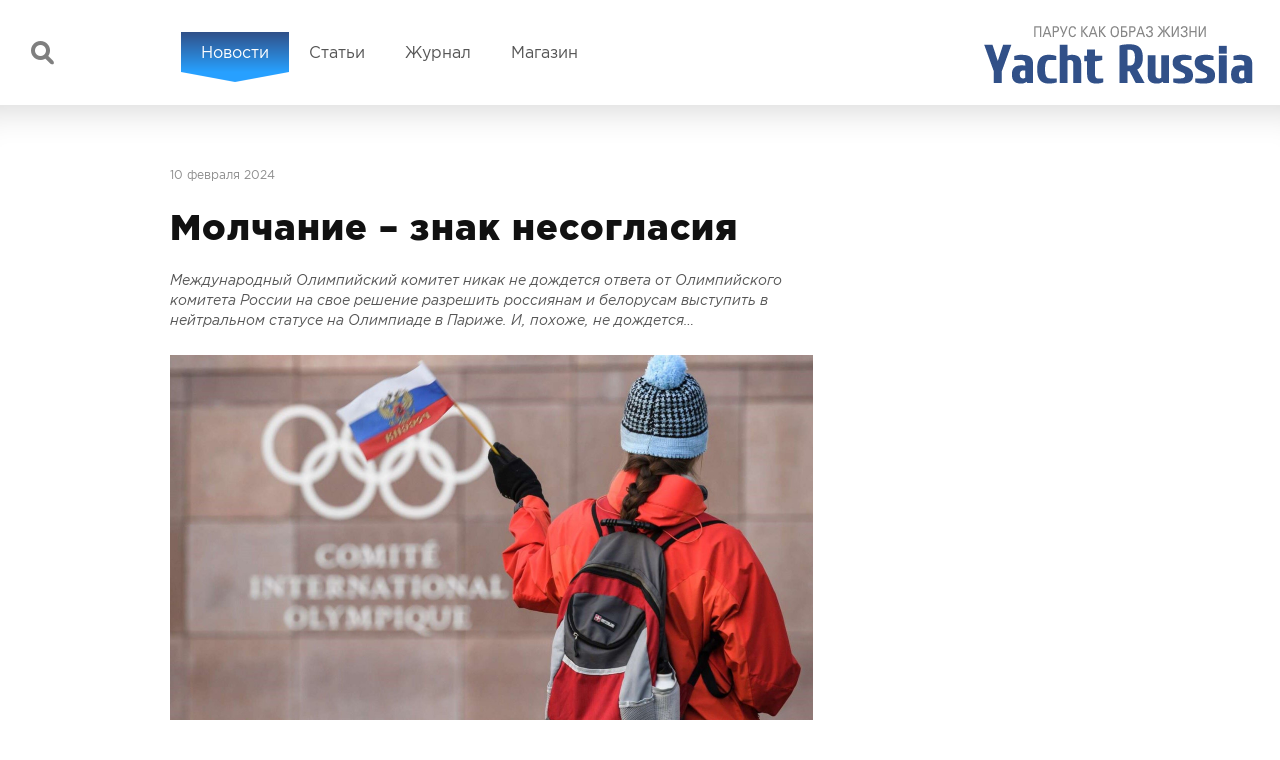

--- FILE ---
content_type: text/html; charset=utf-8
request_url: https://yachtrussia.com/news/2024/02/10/20240210-novaya.html
body_size: 7591
content:
<!doctype html>
<!--[if lt IE 7]><html class="lt-ie9 lt-ie8 lt-ie7" xmlns:fb="http://ogp.me/ns/fb#" xmlns:og="http://ogp.me/ns#"> <![endif]-->
<!--[if IE 7]><html class="lt-ie9 lt-ie8 ie7" xmlns:fb="http://ogp.me/ns/fb#" xmlns:og="http://ogp.me/ns#"> <![endif]-->
<!--[if IE 8]><html class="lt-ie9 ie8" xmlns:fb="http://ogp.me/ns/fb#" xmlns:og="http://ogp.me/ns#"> <![endif]-->
<!--[if IE 9]><html class="ie9" xmlns:fb="http://ogp.me/ns/fb#" xmlns:og="http://ogp.me/ns#"><![endif]-->
<!--[if !IE]><!--><html class="ru-RU" xmlns:fb="http://ogp.me/ns/fb#" xmlns:og="http://ogp.me/ns#"><!--<![endif]-->
  <head>
    <meta charset="utf-8" />
    <title>Молчание – знак несогласия</title>
    <meta http-equiv="X-UA-Compatible" content="IE=edge" />
    <meta name="viewport" content="width=device-width, initial-scale=1.0" />
    <link rel="icon" type="image/png" href="/favicon-96x96.png" sizes="96x96" />
    <link rel="icon" type="image/svg+xml" href="/favicon.svg" />
    <link rel="shortcut icon" href="/favicon.ico" />
    <link rel="apple-touch-icon" sizes="180x180" href="/apple-touch-icon.png" />
    <link rel="manifest" href="/site.webmanifest" />
    <meta property="og:type" content="article" />
    <meta property="og:title" content="Молчание – знак несогласия" />
    <meta property="og:description" content="Международный Олимпийский комитет никак не дождется ответа от Олимпийского комитета России на свое решение разрешить россиянам и белорусам выступить в нейтральном статусе на Олимпиаде в Париже. И, похоже, не дождется&hellip;" />
    <meta property="og:url" content="https://www.yachtrussia.com/news/2024/02/10/20240210-novaya.html" />
    <meta property="og:site_name" content="Журнал Yacht Russia" />
    <meta property="og:image" content="https://www.yachtrussia.com/files/381/598/1910x1000/422556368.jpg" />
    <link rel="image_src" href="https://www.yachtrussia.com/files/381/598/1910x1000/422556368.jpg" />
    <meta name="description" content="новая">
        <link rel="stylesheet" href="/css/main.css?date=1755978089">
    <link rel="stylesheet" href="/css/responsive.css?date=1755866835">
    <script src="/js/libs/jquery-1.11.1.min.js"></script>
    <script src="https://api-maps.yandex.ru/2.1/?lang=ru_RU"></script>
    <script src="/js/min/scripts.min.js?date=1438803410"></script>
    <script src="/js/main.js?date=1594282399"></script>
    <script src="/js/dev.js?date=1438803367"></script>
    <script>var blockFotoramaData = true;</script>
  </head>
<body>
<div id="fb-root"></div>
<script>(function(d, s, id) {
  var js, fjs = d.getElementsByTagName(s)[0];
  if (d.getElementById(id)) return;
  js = d.createElement(s); js.id = id;
  js.src = "//connect.facebook.net/ru_RU/sdk.js#xfbml=1&appId=581604728571625&version=v2.0";
  fjs.parentNode.insertBefore(js, fjs);
}(document, 'script', 'facebook-jssdk'));</script>
    <div class="wrapper">
        <!-- begin header -->
<header class="header">
  <div class="header__i u-cf">
    <!-- logo -->
    <a href="/" class="main-logo header__logo">        <div class="main-logo__img"><img src="/_html/images/logo.svg" /></div>
    </a>    <!-- search -->
    <form action="/news/search.html" class="main-search header__search" method="get">
      <input type="search" class="main-search__input" name="query" placeholder="Поиск по сайту" value="">
      <button type="submit" class="main-search__go" title="Поиск по сайту"></button>
    </form>
    <!-- main menu -->
    <a href='#header-menu' class='menu-trigger menu-trigger_header'><span></span></a><nav id='header-menu' class='main-menu header__menu'><a href='/news/' style='margin-left:0px;' class='main-menu__link is-current' title='Новости'>Новости</a><a href='/articles/' style='margin-left:0px;' class='main-menu__link' title='Статьи'>Статьи</a><a href='/magazine/' style='margin-left:0px;' class='main-menu__link' title='Журнал'>Журнал</a><a href='/shop/magazines/' style='margin-left:0px;' class='main-menu__link' title='Магазин'>Магазин</a></nav>
  </div>
</header>
<!-- /end header -->
<div class="main">    <!-- content -->
        <div class="content"><div class="box">
<div class="container">  
<script type="text/javascript">(function() {if (window.pluso)if (typeof window.pluso.start == "function") return;if (window.ifpluso==undefined) { window.ifpluso = 1;var d = document, s = d.createElement('script'), g = 'getElementsByTagName';s.type = 'text/javascript'; s.charset='UTF-8'; s.async = true;s.src = ('https:' == window.location.protocol ? 'https' : 'http')  + '://share.pluso.ru/pluso-like.js';var h=d[g]('body')[0];h.appendChild(s);}})();</script>
  <!-- begin entry -->
  <div class="entry portamento-wrapper">
        <!-- content -->
    <div class="entry__content" data-searchsub="Новости">
      <div class="entry__meta">
        <time datetime="2024-02-10 13:05:16" class="entry__date">10 февраля 2024 </time>
              </div>
      <div class="entry__title">Молчание – знак несогласия</div>
            <div class="entry__intro">Международный Олимпийский комитет никак не дождется ответа от Олимпийского комитета России на свое решение разрешить россиянам и белорусам выступить в нейтральном статусе на Олимпиаде в Париже. И, похоже, не дождется&hellip;</div>      <div class="entry__gallery">
      <div class="fotorama" data-nav="thumbs" data-width="643" data-height="367" data-arrows="always" data-block="gallery">
        <img src="/files/381/598/1286x734c/422556368.jpg" data-caption="" alt="Молчание – знак несогласия">
        </div>
       
        <div class="entry__gallery-copy"></div>
      </div>      <div class="entry__text"><p><span style="font-size:28px;"><strong><span class="first-letter">М</span></strong></span>иновало две недели с того дня, как Международный Олимпийский комитет разрешил россиянам и белорусам выступить в нейтральном статусе на Олимпиаде в Париже. За исключением спортсменов, имеющих отношение к силовым структурам (то есть ЦСКА и &laquo;Динамо&raquo; за бортом). И разумеется, при соблюдении строгих критериев, в числе которых, в частности, запрет на георгиевскую ленту, букву Z и награды дома после Игр. Помимо этого, спортсменам предстоит пройти две проверки: первая - от федераций, чтобы попасть на квалификационные соревнования (и совсем не факт, что нашим на них будет сопутствовать успех); вторая &ndash; уже со стороны комиссии, созданной МОК из привлеченных &laquo;со стороны&raquo; экспертов (кто это будет &ndash; неизвестно, и совершенно необязательно, что специалисты). Таким образом МОК элегантно устраняется от решений, а значит, от обвинений в предвзятости и политизированности. Поэтому не стоит удивляться такому &laquo;свежему&raquo; заявлению: &laquo;Группа так называемых нейтральных спортсменов будет очень небольшая, если они вообще примут участие в Играх в Париже, исходя из того, что россияне бойкотируют критерии нейтральности, которые предложил МОК&raquo;, - заявил президент Всемирного антидопингового агентства (WADA) Витольд Банька.</p>
<p>Бойкотируют? Так, может быть, этим объясняется молчание Всероссийской федерации парусного спорта, хотя президент федерации Сергей Джиенбаев еще 27 января говорил, что вопрос об участии или неучастии наших яхтсменов будет рассмотрен на следующей неделе на исполкоме ВФПС. А тренер сборной Татьяна Иванова 28 января говорила, что &laquo;пока только три спортсмена заявили о намерении получить нейтральный статус&raquo;. Хотелось бы знать поименно&hellip;</p>
<p>Значит, отвечаем бойкотом на бойкот? Если так, то скажите &ndash; не функционерам МОК, а хотя бы своим спортсменам. И нам заодно.</p></div>
      <div class="entry__social">
          <div class="pluso" data-background="transparent" data-user="1517408477" data-options="medium,square,line,horizontal,counter,theme=04" data-services="vkontakte,odnoklassniki,facebook,twitter,google,moimir"></div>
      </div>
      <div class="entry__footer">
              <div class="entry__misc">
                    <span class="viewing entry__viewing">1665</span>          <time datetime="2024-02-10 13:05:16" class="entry__date">10 февраля 2024 </time>
          <a href="/n/12131" target="_blank" rel="nofollow" style="float:right;" title="Молчание – знак несогласия">#12131</a>
                                                    </div>
      </div>
    </div>
  </div>
  
  <!-- /end entry -->
</div>
</div></div>
<!-- /content -->
<!-- begin footer -->
<footer class="footer js-footer">

  <!-- panel -->
  <div class="footer__panel">
    <div class="footer__container">
      <img src="/images/main_logo_white.png" class="footer__logo" alt="Yacht Russia" width="140" height="45">
      <div class='footer__tabs'><a href='/bottom-menu/contacts/' class='footer__tabs-link'>Контакты</a><a href='/bottom-menu/ad/' class='footer__tabs-link'>Реклама на сайте и в журнале</a><a href='/bottom-menu/feedback/' class='footer__tabs-link'>Обратная связь</a></div>    </div>
  </div>
    <!-- contacts -->
  <div class="footer__content footer__container">
    <div class="contacts">
      <!-- yacht -->
      <div class="grid contacts__yacht">
        <div class="grid__item grid__item_1-2">
          <dl class="contacts__attr">
            <dt class="contacts__attr-name">Почтовый адрес</dt>
            <dd class="contacts__attr-val">Москва, 115280, улица Мастеркова д.4, помещение 1, этаж 2, комната 102<br>Редакция журнала "YACHT RUSSIA"</dd>
            <dt class="contacts__attr-name">Телефон/факс</dt>
            <dd class="contacts__attr-val">+7 (495) 925-35-10</dd>
            <dt class="contacts__attr-name">Телефон/факс</dt>
            <dd class="contacts__attr-val">+7 (495) 725-08-94</dd>            <dt class="contacts__attr-name">E-mail</dt>
            <dd class="contacts__attr-val"><a class="js-hidden-email" data-prefix="info" data-postfix="yachtrussia" data-domain=".com"></a></dd>
          </dl>


                  </div>
        <div class="grid__item grid__item_1-2">
          <div id="yacht-map" class="contacts__map contacts__map_yacht" data-address="Москва, 115280, улица Мастеркова д.4, помещение 1, этаж 2, комната 102" data-title='Редакция журнала "YACHT RUSSIA"' data-coords="[55.708496, 37.656613]"></div>
        </div>
      </div>

          </div>
  </div><!-- advertising -->
<div class="footer__content footer__container">
  <div class="advertising">
    <div class="grid">
      <div class="grid__item grid__item_1-2 advertising__info">
        <p>По вопросам размещения рекламы в журнале
обращайтесь в рекламный отдел:</p>
        <div class="advertising__contacts grid"><div class="grid__item grid__item_1-2 advertising__contact">
  <div class="advertising__contact-name"><b>Елена Субботина</b></div>
  <a class="advertising__contact-email js-hidden-email" data-prefix="subbotina" data-postfix="yachtrussia" data-domain=".com"></a>  <p>Тел.: + 7 (495) 925-35-10</p></div>
</div></div><div class="grid__item grid__item_1-2 advertising__files"><div class="advertising__files-title">Файлы для скачивания:</div><div class="advertising__files-list"><a href="/files/388/609/h_99512effd42777b7afc95e21ab3e2f17" class="file file_png advertising__files-item">
  <span class="file__name">Логотип в формате png</span>
  <span class="file__size">30 Кб</span>
</a>
<a href="/files/388/609/h_ccd6e96f20fe0a5ff9ad71c7febb5c5b" class="file file_eps advertising__files-item">
  <span class="file__name">Логотип в формате eps</span>
  <span class="file__size">294 Кб</span>
</a>
<a href="/files/388/609/h_c2557b610ee4b852608cc88764873082" class="file file_pdf advertising__files-item">
  <span class="file__name">Медиа-бриф</span>
  <span class="file__size">5,7 Мб</span>
</a>
<a href="/files/388/609/h_0073d8c175953a1cde9f738463e2abb1" class="file file_pdf advertising__files-item">
  <span class="file__name">Медиа-бриф (ENG)</span>
  <span class="file__size">5,6 Мб</span>
</a>
</div></div></div></div></div><!-- feedback -->
<div class="footer__content footer__container">
  <div class="feedback">
    <div class="grid">
      <div class="grid__item grid__item_1-2 feedback__text">
        <div class="feedback__title">Дорогие читатели!</div>
        <p>Мы будем очень рады получать от Вас обратную связь. Расскажите нам о Ваших победах, Ваших сложностях, что интересного происходит в Вашем регионе или яхт-клубе, и мы обязательно опубликуем эти события в журнале Yacht Russia и на нашем сайте.</p>
        <p>Пожалуйста, присылайте Ваши предложения и замечания по журналу на наш адрес 
<a class="js-hidden-email" data-prefix="info" data-postfix="yachtrussia" data-domain=".com"></a>. Ваша информация не останется без внимания!</p>
        <p>Редакция Yacht Russia</p>      </div>
      <div class="grid__item grid__item_1-2 feedback__form island">
        <form enctype='multipart/form-data' method='post' action='/netcat/add.php' class="js-feedback">
        <input name='admin_mode' type='hidden' value='' />
        <input type='hidden' name='nc_token' value='339b0201dbbc82061868167a0d6fd7d7' />        <input name='catalogue' type='hidden' value='1' />
        <input name='cc' type='hidden' value='608' />
        <input name='sub' type='hidden' value='391' />
        <input name='posting' type='hidden' value='1' />
        <input name='isNaked' type='hidden' value='1' />
        <input name='name' type='hidden' value='' />
        <input name='email' type='hidden' value='' />
        <input name='Name' type='hidden' value='' />
        <input name='Email' type='hidden' value='' />
          <div class="form__group">
            <input type="text" name="f_Name" placeholder="Имя" class="js-ie-ph">
          </div>
          <div class="form__group">
            <input type="text" name="f_Email" placeholder="E-mail или телефон" class="js-ie-ph" required>
          </div>
          <div class="form__group">
            <textarea name="f_Message" placeholder="Вопрос / предложение / заказ" class="js-ie-ph" required></textarea>
          </div>
          <div class="form__actions">
            <button type="submit" class="btn btn_expand">Отправить</button>
          </div>
        </form>
      </div>
    </div>
  </div>
</div>



















  <!-- partners -->
  <div class="footer__content footer__container">
    <div class="partners">
      <!-- row -->
      <div class="partners__row"><div class="partners__item">
<a href="https://oysteryachts.com/" target="_blank" title="Oyster Yachts"><img src="/files/389/606/OYSTER.jpg" alt="Oyster Yachts"></a></div><div class="partners__item">
<a href="https://amel.fr/en/home/" target="_blank" title="Amel Yachts"><img src="/files/389/606/Amel.jpg" alt="Amel Yachts"></a></div><div class="partners__item">
<a href="https://www.contestyachts.com/" target="_blank" title="Contest Yachts"><img src="/files/389/606/contest.jpg" alt="Contest Yachts"></a></div><div class="partners__item">
<a href="https://www.yyachts.de/en" target="_blank" title="Michael Schmidt"><img src="/files/389/606/MSY.jpg" alt="Michael Schmidt"></a></div><div class="partners__item">
<a href="https://www.hallberg-rassy.com/" target="_blank" title="Hallberg Rassy Yachts"><img src="/files/389/606/HR.jpg" alt="Hallberg Rassy Yachts"></a></div></div><div class="partners__row"><div class="partners__item">
<a href="https://www.marinepool.de" target="_blank" title="Marinepool"><img src="/files/389/606/MarinePool.jpg" alt="Marinepool"></a></div><div class="partners__item">
<a href="https://www.helen-ocean.com/" target="_blank" title="Helen Ocean"><img src="/files/389/606/Helen.jpg" alt="Helen Ocean"></a></div><div class="partners__item">
<a href="https://www.glenfiddich.com" target="_blank" title="Glenfiddich"><img src="/files/389/606/Glenfiddich_FRLU_Logo_CMYK_Light.jpg" alt="Glenfiddich"></a></div><div class="partners__item">
<img src="/files/389/606/Transbunker.jpg" alt="Transbunker"></div><div class="partners__item">
<a href="http://www.mys.ru/" target="_blank" title="Московская Яхтенная Школа"><img src="/files/389/606/Moskovskaya_yahtennaya_shkola.png" alt="Московская Яхтенная Школа"></a></div></div><div class="partners__row"><div class="partners__item">
<a href="http://rg.ru" target="_blank" title="Российская газета"><img src="/files/389/606/LogoRG_blue_rus.jpg" alt="Российская газета"></a></div><div class="partners__item">
<a href="https://matchtv.ru/" target="_blank" title="MatchTV"><img src="/files/389/606/matchtv.jpg" alt="MatchTV"></a></div><div class="partners__item">
<a href="https://www.sport-express.ru" target="_blank" title="Газета «Спорт-Экспресс»"><img src="/files/389/606/SE_BH.png" alt="Газета «Спорт-Экспресс»"></a></div><div class="partners__item">
<a href="http://ocean-tv.media/" target="_blank" title="Российский телеканал о водном пространстве"><img src="/files/389/606/OceanTV_module.jpg" alt="Российский телеканал о водном пространстве"></a></div><div class="partners__item">
<a href="http://www.vip-aero.ru/" target="_blank" title="Бизнесавиация"><img src="/files/389/606/va_blue1.gif" alt="Бизнесавиация"></a></div></div><div class="partners__row"><div class="partners__item">
<a href="https://rostourunion.ru/" target="_blank" title="Российский Союз Туриндустрии"><img src="/files/389/606/logo_rst.png" alt="Российский Союз Туриндустрии"></a></div><div class="partners__item">
<a href="http://sailingunion.ru/" target="_blank" title="Санкт-Петербургский парусный союз."><img src="/files/389/606/spps_160.png" alt="Санкт-Петербургский парусный союз."></a></div></div></div></div></footer>
<!-- /end footer -->
</div>
</div>
<!-- Yandex.Metrika counter -->
<script type="text/javascript" >
   (function(m,e,t,r,i,k,a){m[i]=m[i]||function(){(m[i].a=m[i].a||[]).push(arguments)};
   m[i].l=1*new Date();k=e.createElement(t),a=e.getElementsByTagName(t)[0],k.async=1,k.src=r,a.parentNode.insertBefore(k,a)})
   (window, document, "script", "https://mc.yandex.ru/metrika/tag.js", "ym");
   ym(816085, "init", {
        clickmap:true,
        trackLinks:true,
        accurateTrackBounce:true,
        webvisor:true
   });
</script>
<noscript><div><img src="https://mc.yandex.ru/watch/816085" style="position:absolute; left:-9999px;" alt="" /></div></noscript>
<!-- /Yandex.Metrika counter -->
<script type="text/javascript">
var gaJsHost = (("https:" == document.location.protocol) ? "https://ssl." : "http://www.");
document.write(unescape("%3Cscript src='" + gaJsHost + "google-analytics.com/ga.js' type='text/javascript'%3E%3C/script%3E"));
</script>
<script type="text/javascript">try { var pageTracker = _gat._getTracker("UA-15023511-1"); pageTracker._trackPageview(); } catch(err) {}</script></body>
</html>

--- FILE ---
content_type: text/css
request_url: https://yachtrussia.com/css/main.css?date=1755978089
body_size: 337196
content:
/* UTILITIES */
/* =============================================================================
   BEGIN EXTENDS
   ========================================================================== */
/* generic */
.list-reset,
.u-list-reset {
  margin: 0;
  padding: 0;
  list-style: none;
}
.cf:before,
.cf:after,
.u-cf:before,
.u-cf:after,
.main:before,
.main:after,
.header__i:before,
.header__i:after,
.week-news__meta:before,
.week-news__meta:after,
.cart__footer:before,
.cart__footer:after,
.events__item-inner:before,
.events__item-inner:after,
.articles-plist__header:before,
.articles-plist__header:after,
.articles-plist_ver .articles-plist__item:before,
.articles-plist_ver .articles-plist__item:after,
.pop-articles__header:before,
.pop-articles__header:after,
.entry__meta:before,
.entry__meta:after,
.yacht-selling__header:before,
.yacht-selling__header:after,
.editor-col:before,
.editor-col:after,
.prod-card:before,
.prod-card:after {
  content: '';
  display: table;
}
.cf:after,
.u-cf:after,
.main:after,
.header__i:after,
.week-news__meta:after,
.cart__footer:after,
.events__item-inner:after,
.articles-plist__header:after,
.articles-plist_ver .articles-plist__item:after,
.pop-articles__header:after,
.entry__meta:after,
.yacht-selling__header:after,
.editor-col:after,
.prod-card:after {
  clear: both;
}
.visuallyhidden {
  border: 0;
  clip: rect(0 0 0 0);
  height: 1px;
  margin: -1px;
  overflow: hidden;
  padding: 0;
  position: absolute;
  width: 1px;
}
.before,
.fancybox-skin,
.selecter-selected,
.file,
.main-menu__link,
.brand-notice,
.note_brand,
.more__control,
.filter__link.is-current,
.loc,
.viewing,
.main-search,
.main-search__go,
.rack,
.report-prw,
.advice-prw__text,
.articles-plist__item-decor,
.prod-plist__item-added,
.fresh-magaz__image-wrap,
.prod-card__added,
.search-results__words,
.distribution-bnr,
.distribution__obj-title,
.distribution__obj-address-item.is-selected {
  position: relative;
}
.after,
.fancybox-skin,
.irs-from,
.irs-to,
.irs-single,
.main-menu__link,
.note_brand,
.rack,
.advice-prw__text,
.articles-plist__item_extra,
.distribution__switch-current {
  position: relative;
}
.before:before,
.after:after,
.fancybox-skin:before,
.fancybox-skin:after,
.irs-from:after,
.irs-to:after,
.irs-single:after,
.selecter-selected:before,
.file:before,
.main-menu__link:before,
.main-menu__link:after,
.brand-notice:before,
.note_brand:before,
.note_brand:after,
.more__control:before,
.filter__link.is-current:before,
.loc:before,
.viewing:before,
.main-search:before,
.main-search__go:before,
.rack:before,
.rack:after,
.report-prw:before,
.advice-prw__text:before,
.advice-prw__text:after,
.articles-plist__item-decor:before,
.articles-plist__item_extra:after,
.prod-plist__item-added:before,
.fresh-magaz__image-wrap:before,
.prod-card__added:before,
.search-results__words:before,
.distribution-bnr:before,
.distribution__obj-title:before,
.distribution__obj-address-item.is-selected:before,
.distribution__switch-current:after {
  content: '';
  position: absolute;
}
.noselect {
  -webkit-user-select: none;
  -moz-user-select: none;
  -ms-user-select: none;
  user-select: none;
}
.text-ellipsis {
  overflow: hidden;
  white-space: nowrap;
  text-overflow: ellipsis;
}
/* project */
.font-reg {
  font-family: 'gotham_proregular';
}
.font-med {
  font-family: 'gotham_promedium';
}
.font-italic {
  font-family: 'gotham_proitalic';
}
.font-bold,
.btn,
.mini-cart,
#nc_payment_form input[type="submit"] {
  font-family: 'gotham_probold';
}
.font-black {
  font-family: 'gotham_problack';
}
.container,
.page-home .main,
.header__i,
.footer__container {
  max-width: 1280px;
  min-width: 960px;
  padding-left: 20px;
  padding-right: 20px;
  margin-left: auto;
  margin-right: auto;
  -webkit-box-sizing: border-box;
  -moz-box-sizing: border-box;
  box-sizing: border-box;
}
.heading,
h1,
.h1,
h2,
.h2,
h3,
.h3,
h4,
.h4,
h5,
.h5,
h6,
.h6,
.page-title,
.tgb__title,
.b-404__title,
.vacancy__klassifayd,
.klassifayd__vacancy,
.search-results__words,
.distribution__obj-title,
.distribution__switch-popup-current,
.form__title,
.feedback__title,
.contacts__text-title,
.week-news__title,
.advice-prw__text,
.cart__item-title,
.news__title,
.bnr-subscription__title,
.poll__label,
.poll__title,
.articles-plist__title,
.prod-plist__item-title,
.prod-plist__item-price,
.pop-articles__title,
.entry__title,
.selling-plist__item-title,
.yacht-selling__title,
.fresh-magaz__number,
.fresh-magaz__content-title,
.editor-col__content-label,
.editor-col__content-title,
.magaz-subscription__title,
.magaz-subscription__item-title,
.magaz-arch__title,
.prods__title {
  display: block;
  color: #111111;
  font-family: 'gotham_problack';
  line-height: 1;
  letter-spacing: 1px;
}
.size-h1,
h1,
.h1,
.magaz-subscription__title {
  font-size: 48px;
}
.size-h2,
h2,
.h2,
.week-news__title,
.bnr-subscription__title,
.poll__title,
.articles-plist__title,
.pop-articles__title,
.entry__title,
.yacht-selling__title,
.editor-col__content-title,
.magaz-arch__title,
.prods__title {
  font-size: 36px;
}
.size-h3,
h3,
.h3,
.cart__price,
.cart__footer-sum,
.fresh-magaz__number,
.prod-card__buy-price,
.news__title {
  font-size: 30px;
}
.size-h4,
h4,
.h4,
.feedback__title,
.contacts__text-title,
.advice-prw__text,
.cart__item-title,
.fresh-magaz__content-title {
  font-size: 24px;
}
.size-h5,
h5,
.h5,
.editorial__item-title,
.poll__label,
.prod-plist__item-title,
.prod-plist__item-price,
.selling-plist__item-title,
.editor-col__content-label,
.magaz-subscription__item-title {
  font-size: 20px;
}
.size-h6,
h6,
.h6,
.footer__tabs-link,
.report-prw__title,
.news_ver .news__item-title,
.poll__variants .radio label,
.form__title {
  font-size: 16px;
}
.brand-gradient,
.btn_gradient,
.main-menu__link.is-current {
  background-image: url([data-uri]);
  background-image: -webkit-linear-gradient(bottom, #27a0ff 0%, #315088 100%);
  background-image: -moz-linear-gradient(bottom, #27a0ff 0%, #315088 100%);
  background-image: -o-linear-gradient(bottom, #27a0ff 0%, #315088 100%);
  background-image: linear-gradient(to top, #27a0ff 0%, #315088 100%);
}
.image-container,
.articles-plist__item-image,
.selling-plist__item-image {
  overflow: hidden;
}
.image-container img,
.articles-plist__item-image img,
.selling-plist__item-image img {
  max-width: 100%;
  height: auto;
}
/* =============================================================================
   BEGIN UTILITIES
   ========================================================================== */
.u-muted {
  color: #8d8d8d;
}
.u-text-left {
  text-align: left;
}
.u-text-center {
  text-align: center;
}
.u-text-right {
  text-align: right;
}
.u-hidden {
  display: none;
}
.u-hidden-mobile {
  display: block;
}
/* useful for vertical alignment in table cells */
.u-v-top {
  vertical-align: top;
}
.u-v-middle {
  vertical-align: middle;
}
.u-v-bottom {
  vertical-align: bottom;
}
/* useful for centering blocks with unknown dimensions */
.u-v-center {
  top: 50%;
  -webkit-transform: translateY(-50%);
  -moz-transform: translateY(-50%);
  -o-transform: translateY(-50%);
  -ms-transform: translateY(-50%);
  transform: translateY(-50%);
}
.u-h-center {
  left: 50%;
  -webkit-transform: translateX(-50%);
  -moz-transform: translateX(-50%);
  -o-transform: translateX(-50%);
  -ms-transform: translateX(-50%);
  transform: translateX(-50%);
}
.u-both-center {
  left: 50%;
  top: 50%;
  -webkit-transform: translate(-50%, -50%);
  -moz-transform: translate(-50%, -50%);
  -o-transform: translate(-50%, -50%);
  -ms-transform: translate(-50%, -50%);
  transform: translate(-50%, -50%);
}
.u-hilight {
  background: #fffc00 !important;
  padding-left: 2px;
  padding-right: 2px;
  margin-left: -2px;
  margin-right: -2px;
}
.is-current,
.is-active,
.is-disabled {
  cursor: default;
}
/* BASE */
/*** Scaffolding ***/
/* black tones */
/* white tones */
/* gray tones */
/*** Typography ***/
/* paragraphs, lists, definitions, blockquotes, images, tables */
/*** Forms ***/
/*** Specific ***/
/* =============================================================================
   BEGIN FONTS
   ========================================================================== */
@font-face {
  font-family: 'gotham_proregular';
  src: url([data-uri]) format('woff'), url('../fonts/gothaproreg.ttf') format('truetype');
  font-weight: normal;
  font-style: normal;
}
@font-face {
  font-family: 'gotham_proitalic';
  src: url([data-uri]) format('woff'), url('../fonts/gothaproita.ttf') format('truetype');
  font-weight: normal;
  font-style: normal;
}
@font-face {
  font-family: 'gotham_promedium';
  src: url([data-uri]) format('woff'), url('../fonts/gothapromed.ttf') format('truetype');
  font-weight: normal;
  font-style: normal;
}
@font-face {
  font-family: 'gotham_probold';
  src: url([data-uri]) format('woff'), url('../fonts/gothaprobol.ttf') format('truetype');
  font-weight: normal;
  font-style: normal;
}
@font-face {
  font-family: 'gotham_problack';
  src: url([data-uri]) format('woff'), url('../fonts/gothaprobla.ttf') format('truetype');
  font-weight: normal;
  font-style: normal;
}
/* =============================================================================
   BEGIN RESET
   ========================================================================== */
html,
body,
div,
span,
applet,
object,
iframe,
h1,
h2,
h3,
h4,
h5,
h6,
p,
blockquote,
pre,
a,
abbr,
acronym,
address,
big,
cite,
code,
del,
dfn,
em,
img,
ins,
kbd,
q,
s,
samp,
small,
strike,
strong,
sub,
sup,
tt,
var,
b,
u,
i,
center,
dl,
dt,
dd,
ol,
ul,
li,
fieldset,
form,
label,
legend,
table,
caption,
tbody,
tfoot,
thead,
tr,
th,
td,
article,
aside,
canvas,
details,
embed,
figure,
figcaption,
footer,
header,
hgroup,
menu,
nav,
output,
ruby,
section,
summary,
time,
mark,
audio,
video {
  margin: 0;
  padding: 0;
  border: 0;
  font-size: 100%;
  font: inherit;
  vertical-align: baseline;
}
article,
aside,
details,
figcaption,
figure,
footer,
header,
hgroup,
menu,
nav,
section,
summary {
  display: block;
}
body {
  line-height: 1;
}
ol,
ul {
  list-style: none;
}
blockquote,
q {
  quotes: none;
}
blockquote:before,
blockquote:after,
q:before,
q:after {
  content: '';
  content: none;
}
table {
  border-collapse: collapse;
  border-spacing: 0;
}
audio,
canvas,
video {
  display: inline-block;
}
audio:not([controls]) {
  display: none;
  height: 0;
}
:focus {
  outline: none;
}
/* =============================================================================
   BEGIN TYPOGRAPHY
   ========================================================================== */
/* links */
a,
.pseudo-link {
  color: #315088;
  cursor: pointer;
}
a {
  text-decoration: none;
  border-color: #a4ccff;
  -webkit-transition: all 200ms ease;
  -moz-transition: all 200ms ease;
  -o-transition: all 200ms ease;
  transition: all 200ms ease;
}
a:hover {
  text-decoration: none;
  color: #111111;
}
a:hover .pseudo-link {
  border-bottom: none;
}
a .pseudo-link {
  color: inherit;
}
.pseudo-link {
  text-decoration: none;
  border-bottom: 1px dashed;
}
.pseudo-link:hover {
  border-bottom-color: transparent;
}
.border-link {
  border-bottom-width: 1px;
  border-bottom-style: solid;
}
.border-link:hover {
  border-color: transparent;
}
.dark-link {
  color: #111111;
  border-color: #aaaaaa;
}
.dark-link:hover {
  color: #111111;
}
.light-link {
  color: #ffffff;
  border-color: #808080;
}
.light-link:hover {
  color: #ffffff;
}
/* paragraphs */
p {
  margin: 0 0 15px;
}
/* inline elements */
b,
strong {
  font-family: 'gotham_probold';
}
i,
em {
  font-family: 'gotham_proitalic';
}
s,
strike,
del {
  text-decoration: line-through;
}
cite {
  font-style: normal;
}
abbr[title],
dfn[title] {
  border-bottom: 1px dotted;
  cursor: help;
}
sub,
sup {
  position: relative;
  font-size: 75%;
  vertical-align: baseline;
}
sup {
  top: -0.5em;
}
sub {
  bottom: -0.25em;
}
small {
  font-size: 80%;
}
ins,
mark {
  background-color: transparent;
  text-decoration: none;
  font-family: 'gotham_probold';
  color: #537598;
}
code,
kbd,
samp {
  font-size: 90%;
  font-family: "Courier New", Courier, "Lucida Sans Typewriter", "Lucida Typewriter", monospace;
}
code {
  padding: 2px 3px;
  display: inline-block;
  line-height: 1;
  background: #f8f8f8;
  border: 1px solid #ddd;
}
kbd {
  padding: 0 6px;
  border-radius: 4px;
  box-shadow: 0 2px 0 rgba(0, 0, 0, 0.2), inset 0 0 0 1px #ffffff;
  background-color: #fafafa;
  border-color: #ccc #ccc #fff;
  border-style: solid solid none;
  border-width: 1px 1px medium;
  color: #444;
  font-family: 'gotham_probold';
  white-space: nowrap;
}
/* preformatted text */
pre {
  font-size: 90%;
  font-family: "Courier New", Courier, "Lucida Sans Typewriter", "Lucida Typewriter", monospace;
  background: #f8f8f8;
  border: 1px solid #ddd;
  border-radius: 3px;
  padding: 1.5em;
  white-space: pre;
  overflow: auto;
}
/* headings */
h1,
.h1,
h2,
.h2,
h3,
.h3,
h4,
.h4,
h5,
.h5,
h6,
.h6,
.form__title,
.feedback__title,
.contacts__text-title,
.week-news__title,
.advice-prw__text,
.cart__item-title,
.news__title,
.bnr-subscription__title,
.poll__label,
.poll__title,
.articles-plist__title,
.prod-plist__item-title,
.prod-plist__item-price,
.pop-articles__title,
.entry__title,
.selling-plist__item-title,
.yacht-selling__title,
.fresh-magaz__number,
.fresh-magaz__content-title,
.editor-col__content-label,
.editor-col__content-title,
.magaz-subscription__title,
.magaz-subscription__item-title,
.magaz-arch__title,
.prods__title {
  margin: 25px 0 20px;
}
h1:first-child,
.h1:first-child,
h2:first-child,
.h2:first-child,
h3:first-child,
.h3:first-child,
h4:first-child,
.h4:first-child,
h5:first-child,
.h5:first-child,
h6:first-child,
.h6:first-child,
.form__title:first-child,
.contacts__text-title:first-child,
.advice-prw__text:first-child,
.cart__item-title:first-child,
.news__title:first-child,
.bnr-subscription__title:first-child,
.poll__label:first-child,
.poll__title:first-child,
.articles-plist__title:first-child,
.prod-plist__item-title:first-child,
.prod-plist__item-price:first-child,
.pop-articles__title:first-child,
.entry__title:first-child,
.selling-plist__item-title:first-child,
.yacht-selling__title:first-child,
.fresh-magaz__number:first-child,
.fresh-magaz__content-title:first-child,
.editor-col__content-label:first-child,
.editor-col__content-title:first-child,
.magaz-subscription__title:first-child,
.magaz-subscription__item-title:first-child,
.magaz-arch__title:first-child,
.prods__title:first-child {
  margin-top: 0;
}
h1:last-child,
.h1:last-child,
h2:last-child,
.h2:last-child,
h3:last-child,
.h3:last-child,
h4:last-child,
.h4:last-child,
h5:last-child,
.h5:last-child,
h6:last-child,
.h6:last-child,
.form__title:last-child,
.contacts__text-title:last-child,
.advice-prw__text:last-child,
.cart__item-title:last-child,
.news__title:last-child,
.bnr-subscription__title:last-child,
.poll__label:last-child,
.poll__title:last-child,
.articles-plist__title:last-child,
.prod-plist__item-title:last-child,
.prod-plist__item-price:last-child,
.pop-articles__title:last-child,
.entry__title:last-child,
.selling-plist__item-title:last-child,
.yacht-selling__title:last-child,
.fresh-magaz__number:last-child,
.fresh-magaz__content-title:last-child,
.editor-col__content-label:last-child,
.editor-col__content-title:last-child,
.magaz-subscription__title:last-child,
.magaz-subscription__item-title:last-child,
.magaz-arch__title:last-child,
.prods__title:last-child {
  margin-bottom: 0;
}
h2 { font-family: 'gotham_proregular'; font-size: 28px; letter-spacing: 0px; line-height: 0.95; }
h3 { font-family: 'gotham_problack'; font-size: 20px; }
h4,
.h4,
h5,
.h5,
h6,
.h6,
.form__title,
.feedback__title,
.contacts__text-title,
.advice-prw__text,
.cart__item-title,
.poll__label,
.prod-plist__item-title,
.prod-plist__item-price,
.selling-plist__item-title,
.fresh-magaz__content-title,
.editor-col__content-label,
.magaz-subscription__item-title {
  font-family: 'gotham_probold';
}
/* lists */
ul,
ol {
  margin: 0 0 15px;
  padding: 0 0 0 10px;
  list-style-position: inside;
}
ul {
  list-style-type: disc;
}
ol {
  list-style-type: none;
  counter-reset: list1;
}
ol li:before {
  counter-increment: list1;
  content: counter(list1) ". ";
}
ol ol {
  counter-reset: list2;
}
ol ol li:before {
  counter-increment: list2;
  content: counter(list1) "." counter(list2) ". ";
}
ol ol ol {
  counter-reset: list3;
}
ol ol ol li:before {
  counter-increment: list3;
  content: counter(list1) "." counter(list2) "." counter(list3) ". ";
}
ul ul,
ol ol {
  margin: 0;
}
/* definitions */
dl {
  margin: 0 0 15px;
}
dt {
  font-family: 'gotham_probold';
}
dd {
  margin-left: 10px;
}
/* blockquotes */
blockquote {
  margin: 50px auto;
  text-align: center;
  font-size: 18px;
  color: #315088;
  font-family: 'gotham_probold';
  position: relative;
  padding: 0 0 35px;
  border: none;
  max-width: 580px;
  background: url('../images/bg/bg_wave.png') no-repeat 50% 100%;
}
blockquote .blockquote__person {
  display: inline-block;
  margin-bottom: 20px;
  font-size: 12px;
  text-transform: uppercase;
  color: #111111;
}
blockquote .blockquote__person-photo {
  display: inline-block;
  overflow: hidden;
  width: 127px;
  height: 127px;
  -webkit-border-radius: 100%;
  -webkit-background-clip: padding-box;
  -moz-border-radius: 100%;
  -moz-background-clip: padding;
  border-radius: 100%;
  background-clip: padding-box;
  margin-bottom: 10px;
}
blockquote .blockquote__person-photo img {
  max-width: 100%;
  max-height: 100%;
  display: block;
}
blockquote p {
  margin: 0;
  position: relative;
  top: -0.3em;
}
blockquote.blockquote_without-wave {
  background: none;
  padding-bottom: 0;
}
/* address */
address {
  font-family: 'gotham_proitalic';
}
/* images */
figure {
  margin: 0;
}
figcaption {
  font-family: 'gotham_proitalic';
  margin-top: 8px;
}
img {
  vertical-align: middle;
  border: 0;
  -ms-interpolation-mode: bicubic;
}
img.pull-left {
  margin-right: 15px;
  margin-bottom: 15px;
}
img.pull-right {
  margin-left: 15px;
  margin-bottom: 15px;
}
p img {
  margin-bottom: 15px;
}
/* tables */
table {
  width: 100%;
  background: transparent;
  border-collapse: collapse;
  margin: 0 0 15px;
}
th,
td {
  padding: 8px;
  vertical-align: middle;
  text-align: left;
}
th {
  font-weight: normal;
  border-bottom: 3px solid #d2daea;
}
td {
  border-bottom: 1px solid #d2daea;
}
.island th {
  border-color: #7d8dad;
}
.island td {
  border-color: #7d8dad;
}
/* misc */
p:last-child,
ul:last-child,
ol:last-child,
dl:last-child,
blockquote:last-child,
table:last-child {
  margin-bottom: 0;
}
hr {
  display: block;
  height: 5px;
  border: 0;
  padding: 0;
  border: none;
  margin: 60px 0;
  background: #d2daea;
}
::-moz-selection {
  background: #bedbff;
  color: #111111;
  text-shadow: none;
}
::selection {
  background: #bedbff;
  color: #111111;
  text-shadow: none;
}
/* Corrects overflow displayed oddly in IE 9 */
svg:not(:root) {
  overflow: hidden;
}

/* =============================================================================
   IMAGE CONTAINER FOR ARTICLE
   ========================================================================== */
/* common */
.inarticle-img-cont { width: 100%; margin: 0 auto; text-align: center; position: relative; }
.inarticle-img-cont img { max-width: 100%; height: auto; display: block; margin: 0 auto; }
.inarticle-img-caption { font-size: 9px; margin: 5px 0; text-align: center; }
.wave:after { content: ''; display: block; width: 100%; height: 50px; background-image: url('/images/bg/bg_wave.png'); background-repeat: no-repeat; background-position: center; margin-top: 5px; }

/* =============================================================================
   BEGIN FORM ELEMENTS
   ========================================================================== */
/* common */
select,
textarea,
input[type="text"],
input[type="password"],
input[type="datetime"],
input[type="datetime-local"],
input[type="date"],
input[type="month"],
input[type="time"],
input[type="week"],
input[type="number"],
input[type="email"],
input[type="url"],
input[type="search"],
input[type="tel"],
input[type="color"],
.input {
  background: #ffffff;
  -webkit-border-radius: 0;
  -webkit-background-clip: padding-box;
  -moz-border-radius: 0;
  -moz-background-clip: padding;
  border-radius: 0;
  background-clip: padding-box;
}
input::-ms-clear {
  display: none;
}
button,
input,
select,
textarea,
.input {
  margin: 0;
  font-size: 100%;
  font-family: inherit;
  line-height: normal;
  vertical-align: middle;
  color: #111111;
  -webkit-box-sizing: border-box;
  -moz-box-sizing: border-box;
  box-sizing: border-box;
}
.is-disabled,
[disabled],
.is-disabled *,
[disabled] * {
  cursor: default !important;
}
input[readonly] {
  cursor: default;
}
/* fieldset */
fieldset {
  padding: 0;
  margin: 0;
  border: 0;
}
legend {
  display: block;
  width: 100%;
  padding: 0 0 15px;
  font-size: 16px;
  font-weight: bold;
  line-height: inherit;
  color: #333;
  border: none;
}
/* buttons */
button::-moz-focus-inner,
input::-moz-focus-inner {
  padding: 0;
  border: 0;
}
button,
input[type="button"],
input[type="reset"],
input[type="submit"] {
  cursor: pointer;
  -webkit-appearance: button;
}
/* inputs */
input[type="radio"],
input[type="checkbox"] {
  padding: 0;
}
.checkbox,
.radio {
  display: block;
  padding-left: 20px;
  margin-top: 5px;
}
.checkbox:first-child,
.radio:first-child {
  margin-top: 0;
}
.checkbox label,
.radio label {
  display: inline;
  margin: 0;
  font-weight: normal;
}
.checkbox input[type="radio"],
.radio input[type="radio"],
.checkbox input[type="checkbox"],
.radio input[type="checkbox"] {
  margin: -0.1em 5px 0 -20px;
}
.checkbox_brand,
.radio_brand {
  padding-left: 40px;
  min-height: 23px;
  position: relative;
}
.checkbox_brand label,
.radio_brand label {
  display: inline-block;
  margin-top: 2px;
}
.checkbox_brand i,
.radio_brand i {
  position: absolute;
  left: 0;
  top: 0;
  width: 23px;
  height: 23px;
  background: url('../images/bg/bg_common.png') no-repeat;
  cursor: pointer;
}
.checkbox_brand input,
.radio_brand input {
  position: absolute;
  display: none;
}
.checkbox_brand input[disabled] + i,
.radio_brand input[disabled] + i {
  opacity: .4;
  cursor: default;
}
.checkbox_brand i,
.radio_brand i {
  background-position: 0 -27px;
}
.box_hilight .checkbox_brand i,
.box_hilight .radio_brand i {
  background-position: -52px -27px;
}
.island .checkbox_brand i,
.island .radio_brand i {
  background-position: -26px -27px;
}
.checkbox_brand input:checked + i {
  background-position: 0 -53px;
}
.radio_brand input:checked + i {
  background-position: -27px -53px;
}
.control-set__item {
  margin-bottom: 15px;
}
.control-with-hint label {
  margin-top: -6px;
}
.control-with-hint__hint {
  font-size: 12px;
  color: #8d8d8d;
  display: block;
  line-height: 1;
}
.island .control-with-hint__hint {
  color: #537598;
}
input[type="search"] {
  -webkit-appearance: textfield;
  -webkit-box-sizing: border-box;
  -moz-box-sizing: border-box;
  box-sizing: border-box;
}
input[type="search"]::-webkit-search-decoration,
input[type="search"]::-webkit-search-cancel-button {
  -webkit-appearance: none;
}
input[type="number"]::-webkit-outer-spin-button,
input[type="number"]::-webkit-inner-spin-button {
  height: auto;
}
textarea,
select,
input[type="text"],
input[type="password"],
input[type="datetime"],
input[type="datetime-local"],
input[type="date"],
input[type="month"],
input[type="time"],
input[type="week"],
input[type="number"],
input[type="email"],
input[type="url"],
input[type="search"],
input[type="tel"],
input[type="color"],
.input {
  width: 100%;
  border: none;
  font-size: 14px;
  padding: 8px 15px;
  -webkit-box-shadow: 0 0 0 2px transparent;
  -moz-box-shadow: 0 0 0 2px transparent;
  box-shadow: 0 0 0 2px transparent;
  -webkit-transition: -webkit-box-shadow 150ms ease;
  -moz-transition: -moz-box-shadow 150ms ease;
  -o-transition: box-shadow 150ms ease;
  transition: box-shadow 150ms ease;
}
textarea:focus,
select:focus,
input[type="text"]:focus,
input[type="password"]:focus,
input[type="datetime"]:focus,
input[type="datetime-local"]:focus,
input[type="date"]:focus,
input[type="month"]:focus,
input[type="time"]:focus,
input[type="week"]:focus,
input[type="number"]:focus,
input[type="email"]:focus,
input[type="url"]:focus,
input[type="search"]:focus,
input[type="tel"]:focus,
input[type="color"]:focus,
.input:focus {
  border-color: transparent;
  -webkit-box-shadow: 0 0 0 2px #315088;
  -moz-box-shadow: 0 0 0 2px #315088;
  box-shadow: 0 0 0 2px #315088;
}
textarea[disabled],
select[disabled],
input[type="text"][disabled],
input[type="password"][disabled],
input[type="datetime"][disabled],
input[type="datetime-local"][disabled],
input[type="date"][disabled],
input[type="month"][disabled],
input[type="time"][disabled],
input[type="week"][disabled],
input[type="number"][disabled],
input[type="email"][disabled],
input[type="url"][disabled],
input[type="search"][disabled],
input[type="tel"][disabled],
input[type="color"][disabled],
.input[disabled] {
  opacity: .4;
}
textarea.input_error,
select.input_error,
input[type="text"].input_error,
input[type="password"].input_error,
input[type="datetime"].input_error,
input[type="datetime-local"].input_error,
input[type="date"].input_error,
input[type="month"].input_error,
input[type="time"].input_error,
input[type="week"].input_error,
input[type="number"].input_error,
input[type="email"].input_error,
input[type="url"].input_error,
input[type="search"].input_error,
input[type="tel"].input_error,
input[type="color"].input_error,
.input.input_error {
  -webkit-box-shadow: 0 0 0 2px #ff0000;
  -moz-box-shadow: 0 0 0 2px #ff0000;
  box-shadow: 0 0 0 2px #ff0000;
  background: #ffffff;
}
input[type="file"] {
  width: 100%;
}
select,
input[type="text"],
input[type="password"],
input[type="datetime"],
input[type="datetime-local"],
input[type="date"],
input[type="month"],
input[type="time"],
input[type="week"],
input[type="number"],
input[type="email"],
input[type="url"],
input[type="search"],
input[type="tel"],
input[type="color"],
.input {
  height: 34px;
  line-height: 18px;
}
textarea {
  overflow: auto;
  vertical-align: top;
  resize: none;
  height: 125px;
  padding-top: 10px;
  padding-bottom: 10px;
}
select[multiple],
select[size] {
  height: auto;
}
select optgroup {
  font-weight: bold;
  font-size: inherit;
  font-style: inherit;
  font-family: inherit;
}
select optgroup option {
  padding-left: 15px;
}
/* IE placeholders */
.ie-ph-wrap {
  position: relative;
}
.ie-ph {
  position: absolute;
  top: 7px;
  left: 15px;
  color: #8d8d8d;
  font-size: 14px;
  font-family: 'gotham_proregular', Arial, "Nimbus Sans L", Helvetica, sans-serif;
}
/* placeholders */
::-webkit-input-placeholder {
  font-family: 'gotham_proregular', Arial, "Nimbus Sans L", Helvetica, sans-serif;
  color: #8d8d8d;
  opacity: 1;
}
:-moz-placeholder {
  font-family: 'gotham_proregular', Arial, "Nimbus Sans L", Helvetica, sans-serif;
  color: #8d8d8d;
  opacity: 1;
}
::-moz-placeholder {
  font-family: 'gotham_proregular', Arial, "Nimbus Sans L", Helvetica, sans-serif;
  color: #8d8d8d;
  opacity: 1;
}
:-ms-input-placeholder {
  font-family: 'gotham_proregular', Arial, "Nimbus Sans L", Helvetica, sans-serif;
  color: #8d8d8d;
  opacity: 1;
}
:placeholder {
  font-family: 'gotham_proregular', Arial, "Nimbus Sans L", Helvetica, sans-serif;
  color: #8d8d8d;
  opacity: 1;
}
::placeholder {
  font-family: 'gotham_proregular', Arial, "Nimbus Sans L", Helvetica, sans-serif;
  color: #8d8d8d;
  opacity: 1;
}
/* labels */
label,
.label {
  font-size: 14px;
  line-height: 1.42857143;
  display: inline-block;
  margin: 0;
}
/* form group */
.form__group {
  margin-bottom: 15px;
}
/* form actions */
.form__actions {
  margin-top: 15px;
}
/* form title */
.form__title {
  margin-bottom: 15px;
  font-family: 'gotham_promedium';
}
/* =============================================================================
   BEGIN BUTTONS
   ========================================================================== */
.btn {
  display: inline-block;
  position: relative;
  font-size: 14px;
  font-weight: normal;
  line-height: 1.42857143;
  text-align: center;
  vertical-align: middle;
  text-transform: uppercase;
  text-decoration: none;
  margin: 0;
  padding: 11px 20px 13px;
  border: none;
  cursor: pointer;
  border-radius: 0;
  background-color: #315088;
  color: #ffffff;
  letter-spacing: 1px;
  -webkit-box-sizing: border-box;
  -moz-box-sizing: border-box;
  box-sizing: border-box;
  -webkit-transition: background 200ms ease;
  -moz-transition: background 200ms ease;
  -o-transition: background 200ms ease;
  transition: background 200ms ease;
  /* modifiers
  ================================================= */
}
.btn:hover,
.btn:focus {
  color: #ffffff;
  background: #111111;
  text-decoration: none;
}
.btn[disabled],
.btn.is-disabled {
  opacity: .4;
}
.btn[disabled]:hover,
.btn.is-disabled:hover,
.btn[disabled]:focus,
.btn.is-disabled:focus,
.btn[disabled]:active,
.btn.is-disabled:active {
  background: #315088;
}
.btn_expand {
  width: 100%;
}
.btn_gradient {
  color: #ffffff;
}
.btn_brand {
  background-color: #315088;
  color: #ffffff;
}
.btn_brand:active,
.btn_brand:focus {
  color: #ffffff;
  background: #111111;
  text-decoration: none;
}
.btn_dark {
  background-color: #111111;
  color: #ffffff;
}
.btn_dark:hover,
.btn_dark:focus,
.btn_dark:active {
  color: #111111;
  background: #ffffff;
}
.btn_bordered {
  background: transparent;
  color: #ffffff;
  -webkit-box-shadow: inset 0 0 0 3px #ffffff;
  -moz-box-shadow: inset 0 0 0 3px #ffffff;
  box-shadow: inset 0 0 0 3px #ffffff;
}
.btn_bordered:hover {
  background-color: #ffffff;
  color: #111111;
}
.btn_bordered:active {
  background: transparent;
}
.btn_bordered:focus {
  color: #111111;
  background: #ffffff;
}
.btn_bordered.btn_brand {
  color: #315088;
  -webkit-box-shadow: inset 0 0 0 3px #315088;
  -moz-box-shadow: inset 0 0 0 3px #315088;
  box-shadow: inset 0 0 0 3px #315088;
}
.btn_bordered.btn_brand:hover {
  color: #ffffff;
  background-color: #315088;
}
.btn_bordered.btn_brand:focus {
  color: #ffffff;
  background: #315088;
}
.btn_sml {
  text-transform: none;
  font-size: 12px;
  padding: 2px 10px;
  font-family: 'gotham_proregular', Arial, "Nimbus Sans L", Helvetica, sans-serif;
}
.btn_sml.btn_bordered {
  -webkit-box-shadow: inset 0 0 0 1px #ffffff;
  -moz-box-shadow: inset 0 0 0 1px #ffffff;
  box-shadow: inset 0 0 0 1px #ffffff;
}
.btn_sml.btn_bordered.btn_brand {
  -webkit-box-shadow: inset 0 0 0 1px #315088;
  -moz-box-shadow: inset 0 0 0 1px #315088;
  box-shadow: inset 0 0 0 1px #315088;
}
/* VENDOR */
/* =============================================================================
   BEGIN FANCYBOX
   ========================================================================== */
.fancybox-wrap,
.fancybox-skin,
.fancybox-outer,
.fancybox-inner,
.fancybox-image,
.fancybox-wrap iframe,
.fancybox-wrap object,
.fancybox-nav,
.fancybox-nav span,
.fancybox-tmp {
  padding: 0;
  margin: 0;
  border: 0;
  outline: none;
  vertical-align: top;
}
.fancybox-wrap {
  position: absolute;
  top: 0;
  left: 0;
  z-index: 8020;
  overflow: visible !important;
}
.fancybox-skin {
  position: relative;
  background: #eff2f7;
  color: #111111;
}
.fancybox-skin:before,
.fancybox-skin:after {
  height: 6px;
  background: #eff2f7;
  left: 0;
  right: 0;
}
.fancybox-skin:before {
  top: -14px;
}
.fancybox-skin:after {
  bottom: -14px;
}
.fancybox-opened {
  z-index: 8030;
}
.fancybox-outer,
.fancybox-inner {
  position: relative;
}
.fancybox-inner {
  overflow: visible !important;
  padding-top: 60px;
}
.fancybox-type-iframe .fancybox-inner {
  -webkit-overflow-scrolling: touch;
}
.fancybox-image,
.fancybox-iframe {
  display: block;
  width: 100%;
  height: 100%;
}
.fancybox-image {
  max-width: 100%;
  max-height: 100%;
}
#fancybox-loading {
  position: fixed;
  top: 50%;
  left: 50%;
  margin-top: -22px;
  margin-left: -22px;
  background: #000;
  opacity: 0.8;
  cursor: pointer;
  z-index: 8060;
  -webkit-border-radius: 6px;
  -webkit-background-clip: padding-box;
  -moz-border-radius: 6px;
  -moz-background-clip: padding;
  border-radius: 6px;
  background-clip: padding-box;
}
#fancybox-loading div {
  width: 44px;
  height: 44px;
  background: url('../images/fancybox/fancybox_loading.gif') 50% 50% no-repeat;
}
.fancybox-close {
  position: absolute;
  top: 50px;
  left: 50%;
  -webkit-transform: translateX(-50%);
  -moz-transform: translateX(-50%);
  -o-transform: translateX(-50%);
  -ms-transform: translateX(-50%);
  transform: translateX(-50%);
  cursor: pointer;
  z-index: 8040;
}
.fancybox-nav {
  position: absolute;
  top: 50%;
  width: 60px;
  height: 60px;
  margin-top: -30px;
  text-indent: -9999px;
  overflow: hidden;
  -webkit-tap-highlight-color: rgba(0, 0, 0, 0);
  z-index: 8040;
  text-decoration: none;
  background: transparent url('../images/fancybox/blank.gif');
  /* helps IE */
}
.fancybox-nav span {
  position: absolute;
  width: 100%;
  height: 100%;
  cursor: pointer;
  z-index: 8040;
}
.fancybox-prev {
  left: 0;
}
.fancybox-next {
  right: 0;
}
.fancybox-tmp {
  position: absolute;
  top: -99999px;
  left: -99999px;
  max-width: 99999px;
  max-height: 99999px;
  overflow: visible !important;
}
/* Overlay helper */
.fancybox-lock {
  overflow: visible !important;
  width: auto;
}
.fancybox-lock body {
  overflow: hidden !important;
}
.fancybox-lock-test {
  overflow-y: hidden !important;
}
.fancybox-overlay {
  position: absolute;
  top: 0;
  left: 0;
  overflow: hidden;
  display: none;
  z-index: 8010;
  background: rgba(29, 35, 51, 0.8);
}
.fancybox-overlay-fixed {
  position: fixed;
  bottom: 0;
  right: 0;
}
.fancybox-lock .fancybox-overlay {
  overflow: auto;
  overflow-y: scroll;
}
/* Title helper */
.fancybox-title {
  position: relative;
  z-index: 8050;
}
.fancybox-title-float-wrap {
  position: absolute;
  bottom: 0;
  right: 50%;
  margin-bottom: -42px;
  z-index: 8050;
  text-align: center;
}
.fancybox-title-float-wrap .child {
  display: inline-block;
  margin-right: -100%;
  padding: 2px 20px;
  background: #fff;
  line-height: 24px;
  white-space: nowrap;
  -webkit-border-radius: 15px;
  -webkit-background-clip: padding-box;
  -moz-border-radius: 15px;
  -moz-background-clip: padding;
  border-radius: 15px;
  background-clip: padding-box;
}
.fancybox-title-outside-wrap {
  position: relative;
  margin-top: 10px;
  color: #fff;
}
.fancybox-title-inside-wrap {
  margin: -30px -30px 30px;
  padding: 5px 15px 15px;
  background: #555555;
  color: #fff;
  font-size: 24px;
  text-transform: uppercase;
}
.fancybox-title-over-wrap {
  position: absolute;
  bottom: 0;
  left: 0;
  color: #fff;
  padding: 10px;
}
.fancybox-error {
  text-align: center;
}
/* Retina graphics */
@media only screen and (-webkit-min-device-pixel-ratio: 1.5), only screen and (min--moz-device-pixel-ratio: 1.5), only screen and (min-device-pixel-ratio: 1.5) {
  #fancybox-loading div {
    background-image: url('../images/fancybox/fancybox_loading@2x.gif');
    background-size: 24px 24px;
  }
}
/* =============================================================================
   BEGIN STEPPER
   ========================================================================== */
.stepper {
  position: relative;
  width: 36px;
  height: 36px;
  padding: 0 36px;
}
.stepper .stepper-input {
  background: #bac2d0;
  font-size: 18px;
  text-align: center;
  margin: 0;
  overflow: hidden;
  padding: 9px 0;
  width: 100%;
  height: 100%;
  z-index: 49;
  -moz-appearance: textfield;
}
.stepper .stepper-input::-webkit-inner-spin-button,
.stepper .stepper-input::-webkit-outer-spin-button {
  -webkit-appearance: none;
  margin: 0;
}
.stepper .stepper-arrow {
  line-height: 36px;
  font-size: 18px;
  color: #315088;
  font-family: 'gotham_probold';
  text-align: center;
  cursor: pointer;
  display: block;
  height: 100%;
  position: absolute;
  top: 0;
  width: 36px;
  z-index: 50;
  -webkit-transition: all 200ms ease;
  -moz-transition: all 200ms ease;
  -o-transition: all 200ms ease;
  transition: all 200ms ease;
}
.stepper .stepper-arrow:hover {
  background: #315088;
  color: #ffffff;
}
.stepper .stepper-arrow.up {
  right: 0;
}
.stepper .stepper-arrow.down {
  left: 0;
}
.stepper.disabled .stepper-input {
  background: #fff;
  border-color: #eee;
  color: #ccc;
}
.stepper.disabled .stepper-arrow {
  background: #fff;
  border-color: #eee;
  cursor: default;
}
/* =============================================================================
   BEGIN ION RANGE SLIDER
   ========================================================================== */
.irs {
  position: relative;
  display: block;
}
.irs-line {
  position: relative;
  display: block;
  overflow: hidden;
}
.irs-line-left,
.irs-line-mid,
.irs-line-right {
  position: absolute;
  display: block;
  top: 0;
}
.irs-line-left {
  left: 0;
  width: 10%;
}
.irs-line-mid {
  left: 9%;
  width: 82%;
}
.irs-line-right {
  right: 0;
  width: 10%;
}
.irs-diapason {
  position: absolute;
  display: block;
  left: 0;
  width: 100%;
}
.irs-slider {
  position: absolute;
  display: block;
  cursor: default;
  z-index: 1;
}
.irs-slider.single {
  left: 10px;
}
.irs-slider.single:before {
  position: absolute;
  display: block;
  content: "";
  top: -30%;
  left: -30%;
  width: 160%;
  height: 160%;
  background: rgba(0, 0, 0, 0);
}
.irs-slider.from {
  left: 100px;
}
.irs-slider.from:before {
  position: absolute;
  display: block;
  content: "";
  top: -30%;
  left: -30%;
  width: 130%;
  height: 160%;
  background: rgba(0, 0, 0, 0);
}
.irs-slider.to {
  left: 300px;
}
.irs-slider.to:before {
  position: absolute;
  display: block;
  content: "";
  top: -30%;
  left: 0;
  width: 130%;
  height: 160%;
  background: rgba(0, 0, 0, 0);
}
.irs-slider.last {
  z-index: 2;
}
.irs-min {
  position: absolute;
  display: block;
  left: 0;
  cursor: default;
}
.irs-max {
  position: absolute;
  display: block;
  right: 0;
  cursor: default;
}
.irs-from,
.irs-to,
.irs-single {
  position: absolute;
  display: block;
  top: 0;
  left: 0;
  cursor: default;
  white-space: nowrap;
}
.irs-grid {
  position: absolute;
  display: none;
  bottom: 0;
  left: 0;
  width: 100%;
  height: 20px;
}
.irs-with-grid .irs-grid {
  display: block;
}
.irs-grid-pol {
  position: absolute;
  top: 0;
  left: 0;
  width: 1px;
  height: 8px;
  background: #000;
}
.irs-grid-pol.small {
  height: 4px;
}
.irs-grid-text {
  position: absolute;
  bottom: 0;
  left: 0;
  width: 100px;
  white-space: nowrap;
  text-align: center;
  font-size: 9px;
  line-height: 9px;
  color: #000;
}
.irs-disable-mask {
  position: absolute;
  display: block;
  top: 0;
  left: 0;
  width: 100%;
  height: 100%;
  cursor: default;
  background: rgba(0, 0, 0, 0);
  z-index: 2;
}
.irs-disabled {
  opacity: 0.4;
}
.irs-hidden-input {
  position: absolute !important;
  display: block !important;
  top: 0 !important;
  left: 0 !important;
  width: 0 !important;
  height: 0 !important;
  font-size: 0 !important;
  line-height: 0 !important;
  padding: 0 !important;
  margin: 0 !important;
  outline: none !important;
  z-index: -9999 !important;
  background: none !important;
  border-style: solid !important;
  border-color: transparent !important;
}
/* skin */
.irs {
  height: 40px;
}
.irs-with-grid {
  height: 60px;
}
.irs-line,
.irs-diapason {
  height: 5px;
  top: 33px;
}
.irs-line {
  background: #bac2d0;
}
.irs-diapason {
  background: #315088;
}
.irs-slider {
  width: 11px;
  height: 11px;
  top: 30px;
  -webkit-border-radius: 100%;
  -webkit-background-clip: padding-box;
  -moz-border-radius: 100%;
  -moz-background-clip: padding;
  border-radius: 100%;
  background-clip: padding-box;
  -webkit-box-sizing: border-box;
  -moz-box-sizing: border-box;
  box-sizing: border-box;
  border: 1px solid #315088;
  background: #ffffff;
}
.irs-min,
.irs-max {
  color: #999;
  font-size: 10px;
  line-height: 1.333;
  text-shadow: none;
  top: 0;
  padding: 1px 3px;
  background: #e1e4e9;
  border-radius: 4px;
}
.irs-from,
.irs-to,
.irs-single {
  font-size: 13px;
  color: #111111;
  text-shadow: none;
  padding: 1px 7px;
  background: #bac2d0;
}
.irs-from:after,
.irs-to:after,
.irs-single:after {
  left: 50%;
  margin-left: -3px;
  bottom: -7px;
  width: 0;
  height: 0;
  border-left: 4px solid transparent;
  border-right: 4px solid transparent;
  border-top: 7px solid #bac2d0;
}
.irs-grid-pol {
  background: #e1e4e9;
}
.irs-grid-text {
  color: #999;
}
/* alt skin */
.irs_alt .irs-line {
  background: #8da0c4;
}
.irs_alt .irs-from,
.irs_alt .irs-to,
.irs_alt .irs-single {
  background: #ffffff;
}
.irs_alt .irs-from:after,
.irs_alt .irs-to:after,
.irs_alt .irs-single:after {
  border-top: 7px solid #ffffff;
}
.irs_alt .irs-slider {
  background: #315088;
}
/* =============================================================================
    BEGIN SCROLLER
    ========================================================================== */
.scroller {
  overflow: hidden;
  overflow-x: hidden;
  overflow-y: hidden;
  position: relative;
}
.scroller-content {
  width: auto !important;
  height: 100%;
  overflow: auto;
  overflow-x: hidden;
  overflow-y: auto;
  position: relative;
  z-index: 1;
  -webkit-overflow-scrolling: touch;
  -webkit-box-sizing: border-box;
  -moz-box-sizing: border-box;
  box-sizing: border-box;
}
.scroller-bar {
  background: #ffffff;
  display: none;
  height: 100%;
  position: absolute;
  right: 0;
  top: 0;
  width: 20px;
  z-index: 2;
}
.scroller-track {
  height: 100%;
  position: relative;
  left: 6px;
  width: 8px;
  background: #d2daea;
  -webkit-border-radius: 4px;
  -webkit-background-clip: padding-box;
  -moz-border-radius: 4px;
  -moz-background-clip: padding;
  border-radius: 4px;
  background-clip: padding-box;
}
.scroller-handle {
  background: #315088;
  cursor: pointer;
  height: 165px;
  overflow: hidden;
  position: absolute;
  right: -1px;
  top: 0;
  width: 10px;
  z-index: 2;
  -webkit-border-radius: 5px;
  -webkit-background-clip: padding-box;
  -moz-border-radius: 5px;
  -moz-background-clip: padding;
  border-radius: 5px;
  background-clip: padding-box;
  -webkit-box-shadow: 1px 1px 2px 0 rgba(0, 0, 0, .4);
  -moz-box-shadow: 1px 1px 2px 0 rgba(0, 0, 0, .4);
  box-shadow: 1px 1px 2px 0 rgba(0, 0, 0, .4);
  -webkit-transition: right 0.1s linear, width 0.1s linear;
  -moz-transition: right 0.1s linear, width 0.1s linear;
  -o-transition: right 0.1s linear, width 0.1s linear;
  transition: right 0.1s linear, width 0.1s linear;
}
/* Webkit Fix */
.scroller-content::-webkit-scrollbar,
.scroller-content::-webkit-scrollbar-button,
.scroller-content::-webkit-scrollbar-track,
.scroller-content::-webkit-scrollbar-track-piece,
.scroller-content::-webkit-scrollbar-thumb,
.scroller-content::-webkit-scrollbar-corner,
.scroller-content::-webkit-resizer {
  background: transparent;
  opacity: 0;
}
/* Active Scrollbar */
.scroller-active .scroller-content {
  margin-right: -20px;
  padding-right: 20px;
}
.scroller-active .scroller-bar {
  display: block;
}
/* Horizontal */
.scroller-horizontal .scroller-content {
  overflow: auto;
  overflow-x: auto;
  overflow-y: hidden;
}
.scroller-horizontal .scroller-bar {
  bottom: 0;
  height: 20px;
  top: auto;
  width: 100%;
}
.scroller-horizontal .scroller-track {
  height: 8px;
  left: 0;
  top: 8px;
  width: 100%;
}
.scroller-horizontal .scroller-handle {
  bottom: -1px;
  height: 10px;
  right: auto;
  top: auto;
  width: 165px;
}
.scroller-horizontal.scroller-active .scroller-content {
  padding-bottom: 30px !important;
  padding-right: 0;
  margin-right: 0;
}
/* context 
================================================= */
.island .scroller-bar {
  background: #bdc7db;
}
.island .scroller-track {
  background: #7d8dad;
}
.island .scroller-handle {
  background: #ffffff;
}
.depth .scroller-bar {
  background: #40454e;
}
.depth .scroller-track {
  background: #262626;
}
.depth .scroller-handle {
  background: #a0a0a0;
}
.box_hilight .scroller-bar {
  background: #eff2f7;
}
.box_hilight .scroller-track {
  background: #bac2d0;
}
/* =============================================================================
   BEGIN SELECTER
   ========================================================================== */
.selecter-element {
  position: absolute;
  opacity: 0 !important;
  filter: alpha(opacity=0);
  width: auto;
  z-index: -1;
}
.selecter {
  display: block;
  position: relative;
  background: #ffffff;
  -webkit-user-select: none;
  -moz-user-select: none;
  -ms-user-select: none;
  user-select: none;
}
.selecter-selected {
  display: block;
  font-size: 14px;
  color: #111111;
  line-height: 18px;
  white-space: nowrap;
  text-overflow: ellipsis;
  padding: 8px 15px;
  padding-right: 40px;
  border: none;
  overflow: hidden;
  position: relative;
  z-index: 49;
  cursor: pointer;
  -webkit-transition: all 150ms ease;
  -moz-transition: all 150ms ease;
  -o-transition: all 150ms ease;
  transition: all 150ms ease;
}
.selecter-selected:before {
  right: 15px;
  top: 50%;
  margin-top: -2px;
  content: '';
  display: block;
  width: 0;
  height: 0;
  border-left: 4.5px solid transparent;
  border-right: 4.5px solid transparent;
  border-top: 5px solid #111111;
}
.selecter-options {
  display: none;
  position: absolute;
  left: 0;
  right: 0;
  top: 100%;
  background: #ffffff;
  max-height: 240px;
  margin: 0;
  padding: 0;
  overflow: auto;
  overflow-x: hidden;
  z-index: 50;
}
.selecter-group {
  background: #dadada;
  color: #414141;
  font-size: 11px;
  padding: 5px 10px 4px;
  text-transform: uppercase;
}
.selecter-item {
  text-decoration: none;
  color: #111111;
  font-size: 14px;
  white-space: nowrap;
  cursor: pointer;
  overflow: hidden;
  padding: 6px 13px;
  text-overflow: ellipsis;
  -webkit-transition: all 150ms ease;
  -moz-transition: all 150ms ease;
  -o-transition: all 150ms ease;
  transition: all 150ms ease;
}
.selecter-item:hover,
.selecter-item.selected {
  color: #ffffff;
  background: #315088;
}
.selecter-item.disabled {
  color: #8d8d8d;
  cursor: default;
}
.selecter-item.disabled:hover {
  background: inherit;
}
.selecter-group,
.selecter-item {
  display: block;
  -webkit-box-sizing: border-box;
  -moz-box-sizing: border-box;
  box-sizing: border-box;
}
/* states */
.selecter.open {
  z-index: 100;
}
.selecter.open .selecter-selected {
  z-index: 51;
}
.selecter.focus .selecter-selected {
  -webkit-box-shadow: 0 0 0 2px #315088;
  -moz-box-shadow: 0 0 0 2px #315088;
  box-shadow: 0 0 0 2px #315088;
}
.selecter.disabled {
  opacity: .6;
}
/* positioning */
.selecter.bottom .selecter-options {
  border-width: 1px 1px 0;
  bottom: 100%;
  top: auto;
}
/* multiple */
.selecter.multiple .selecter-options {
  border-width: 1px;
  box-shadow: none;
  display: block;
  position: relative;
}
/* scroller support */
.selecter-options.scroller {
  overflow: hidden;
}
.selecter-options.scroller .scroller-bar {
  background: #ffffff;
}
.selecter-options.scroller .scroller-content {
  left: 0;
  max-height: 240px;
}
.selecter-options.scroller-active {
  height: 240px;
}
/* modifiers */
.selecter_simple {
  background: #eff2f7;
}
.selecter_simple .selecter-selected {
  background: none;
  border: 1px solid #7d8dad;
}
.selecter_simple .selecter-options {
  background: #eff2f7;
  border: 1px solid #7d8dad;
  border-top: none;
}
.selecter_simple .selecter-item:hover,
.selecter_simple .selecter-item.selected {
  background: #7d8dad;
}
.selecter_simple .scroller .scroller-bar {
  background: #eff2f7;
}
.selecter_simple.focus .selecter-selected {
  -webkit-box-shadow: none;
  -moz-box-shadow: none;
  box-shadow: none;
}
/*!
 * Fotorama 4.6.2 | http://fotorama.io/license/
 */
.fotorama__arr:focus:after,
.fotorama__fullscreen-icon:focus:after,
.fotorama__html,
.fotorama__img,
.fotorama__nav__frame:focus .fotorama__dot:after,
.fotorama__nav__frame:focus .fotorama__thumb:after,
.fotorama__stage__frame,
.fotorama__stage__shaft,
.fotorama__video iframe {
  position: absolute;
  width: 100%;
  height: 100%;
  top: 0;
  right: 0;
  left: 0;
  bottom: 0;
}
.fotorama--fullscreen,
.fotorama__img {
  max-width: 99999px!important;
  max-height: 99999px!important;
  min-width: 0!important;
  min-height: 0!important;
  border-radius: 0!important;
  box-shadow: none!important;
  padding: 0!important;
}
.fotorama__wrap .fotorama__grab {
  cursor: move;
  cursor: -webkit-grab;
  cursor: -o-grab;
  cursor: -ms-grab;
  cursor: grab;
}
.fotorama__grabbing * {
  cursor: move;
  cursor: -webkit-grabbing;
  cursor: -o-grabbing;
  cursor: -ms-grabbing;
  cursor: grabbing;
}
.fotorama__spinner {
  position: absolute!important;
  top: 50%!important;
  left: 50%!important;
}
.fotorama__wrap--css3 .fotorama__arr,
.fotorama__wrap--css3 .fotorama__fullscreen-icon,
.fotorama__wrap--css3 .fotorama__nav__shaft,
.fotorama__wrap--css3 .fotorama__stage__shaft,
.fotorama__wrap--css3 .fotorama__thumb-border,
.fotorama__wrap--css3 .fotorama__video-close,
.fotorama__wrap--css3 .fotorama__video-play {
  -webkit-transform: translate3d(0, 0, 0);
  transform: translate3d(0, 0, 0);
}
.fotorama__caption,
.fotorama__nav:after,
.fotorama__nav:before,
.fotorama__stage:after,
.fotorama__stage:before,
.fotorama__wrap--css3 .fotorama__html,
.fotorama__wrap--css3 .fotorama__nav,
.fotorama__wrap--css3 .fotorama__spinner,
.fotorama__wrap--css3 .fotorama__stage,
.fotorama__wrap--css3 .fotorama__stage .fotorama__img,
.fotorama__wrap--css3 .fotorama__stage__frame {
  -webkit-transform: translateZ();
  transform: translateZ();
}
.fotorama__arr:focus,
.fotorama__fullscreen-icon:focus,
.fotorama__nav__frame {
  outline: 0;
}
.fotorama__arr:focus:after,
.fotorama__fullscreen-icon:focus:after,
.fotorama__nav__frame:focus .fotorama__dot:after,
.fotorama__nav__frame:focus .fotorama__thumb:after {
  content: '';
  border-radius: inherit;
  background-color: rgba(0, 175, 234, 0.5);
}
.fotorama__wrap--video .fotorama__stage,
.fotorama__wrap--video .fotorama__stage__frame--video,
.fotorama__wrap--video .fotorama__stage__frame--video .fotorama__html,
.fotorama__wrap--video .fotorama__stage__frame--video .fotorama__img,
.fotorama__wrap--video .fotorama__stage__shaft {
  -webkit-transform: none!important;
  transform: none!important;
}
.fotorama__wrap--css3 .fotorama__nav__shaft,
.fotorama__wrap--css3 .fotorama__stage__shaft,
.fotorama__wrap--css3 .fotorama__thumb-border {
  transition-property: -webkit-transform, width;
  transition-property: transform,width;
  transition-timing-function: cubic-bezier(0.1, 0, 0.25, 1);
  transition-duration: 0ms;
}
.fotorama__arr,
.fotorama__fullscreen-icon,
.fotorama__no-select,
.fotorama__video-close,
.fotorama__video-play,
.fotorama__wrap {
  -webkit-user-select: none;
  -moz-user-select: none;
  -ms-user-select: none;
  user-select: none;
}
.fotorama__select {
  -webkit-user-select: text;
  -moz-user-select: text;
  -ms-user-select: text;
  user-select: text;
}
.fotorama__nav,
.fotorama__nav__frame {
  margin: auto;
  padding: 0;
}
.fotorama__caption__wrap,
.fotorama__nav__frame,
.fotorama__nav__shaft {
  -moz-box-orient: vertical;
  display: inline-block;
  vertical-align: middle;
  *display: inline;
  *zoom: 1;
}
.fotorama__wrap * {
  box-sizing: content-box;
}
.fotorama__caption__wrap {
  box-sizing: border-box;
}
.fotorama--hidden,
.fotorama__load {
  position: absolute;
  left: -99999px;
  top: -99999px;
  z-index: -1;
}
.fotorama__arr,
.fotorama__fullscreen-icon,
.fotorama__nav,
.fotorama__nav__frame,
.fotorama__nav__shaft,
.fotorama__stage__frame,
.fotorama__stage__shaft,
.fotorama__video-close,
.fotorama__video-play {
  -webkit-tap-highlight-color: transparent;
}
.fotorama__arr,
.fotorama__fullscreen-icon,
.fotorama__video-close,
.fotorama__video-play {
  background: url(../images/bg/fotorama/fotorama.png) no-repeat;
}
@media (-webkit-min-device-pixel-ratio: 1.5), (min-resolution: 2dppx) {
  .fotorama__arr,
  .fotorama__fullscreen-icon,
  .fotorama__video-close,
  .fotorama__video-play {
    background: url(../images/bg/fotorama/fotorama@2x.png) no-repeat;
    background-size: 96px 160px;
  }
}
.fotorama__thumb {
  background-color: #7f7f7f;
  background-color: rgba(127, 127, 127, 0.2);
}
@media print {
  .fotorama__arr,
  .fotorama__fullscreen-icon,
  .fotorama__thumb-border,
  .fotorama__video-close,
  .fotorama__video-play {
    background: none !important;
  }
}
.fotorama {
  min-width: 1px;
  overflow: hidden;
}
.fotorama:not(.fotorama--unobtrusive) > :not(:first-child) {
  display: none;
}
.fullscreen {
  width: 100%!important;
  height: 100%!important;
  max-width: 100%!important;
  max-height: 100%!important;
  margin: 0!important;
  padding: 0!important;
  overflow: hidden!important;
  background: #000;
}
.fotorama--fullscreen {
  position: absolute!important;
  top: 0!important;
  left: 0!important;
  right: 0!important;
  bottom: 0!important;
  float: none!important;
  z-index: 2147483647!important;
  background: #000;
  width: 100%!important;
  height: 100%!important;
  margin: 0!important;
}
.fotorama--fullscreen .fotorama__nav,
.fotorama--fullscreen .fotorama__stage {
  background: #000000;
}
.fotorama__wrap {
  -webkit-text-size-adjust: 100%;
  position: relative;
  direction: ltr;
  z-index: 0;
}
.fotorama__wrap--rtl .fotorama__stage__frame {
  direction: rtl;
}
.fotorama__nav,
.fotorama__stage {
  overflow: hidden;
  position: relative;
  max-width: 100%;
}
.fotorama__wrap--pan-y {
  -ms-touch-action: pan-y;
}
.fotorama__wrap .fotorama__pointer {
  cursor: pointer;
}
.fotorama__wrap--slide .fotorama__stage__frame {
  opacity: 1 !important;
}
.fotorama__stage__frame {
  overflow: hidden;
}
.fotorama__stage__frame.fotorama__active {
  z-index: 8;
}
.fotorama__wrap--fade .fotorama__stage__frame {
  display: none;
}
.fotorama__wrap--fade .fotorama__fade-front,
.fotorama__wrap--fade .fotorama__fade-rear,
.fotorama__wrap--fade .fotorama__stage__frame.fotorama__active {
  display: block;
  left: 0;
  top: 0;
}
.fotorama__wrap--fade .fotorama__fade-front {
  z-index: 8;
}
.fotorama__wrap--fade .fotorama__fade-rear {
  z-index: 7;
}
.fotorama__wrap--fade .fotorama__fade-rear.fotorama__active {
  z-index: 9;
}
.fotorama__wrap--fade .fotorama__stage .fotorama__shadow {
  display: none;
}
.fotorama__img {
  -ms-filter: "alpha(Opacity=0)";
  filter: alpha(opacity=0);
  opacity: 0;
  border: none!important;
}
.fotorama__error .fotorama__img,
.fotorama__loaded .fotorama__img {
  -ms-filter: "alpha(Opacity=100)";
  filter: alpha(opacity=100);
  opacity: 1;
}
.fotorama--fullscreen .fotorama__loaded--full .fotorama__img,
.fotorama__img--full {
  display: none;
}
.fotorama--fullscreen .fotorama__loaded--full .fotorama__img--full {
  display: block;
}
.fotorama__wrap--only-active .fotorama__nav,
.fotorama__wrap--only-active .fotorama__stage {
  max-width: 99999px !important;
}
.fotorama__wrap--only-active .fotorama__stage__frame {
  visibility: hidden;
}
.fotorama__wrap--only-active .fotorama__stage__frame.fotorama__active {
  visibility: visible;
}
.fotorama__nav {
  font-size: 0;
  line-height: 0;
  text-align: center;
  display: none;
  white-space: nowrap;
  z-index: 5;
}
.fotorama__nav__shaft {
  position: relative;
  left: 0;
  top: 0;
  text-align: left;
}
.fotorama__nav__frame {
  position: relative;
  cursor: pointer;
}
.fotorama__nav--dots {
  display: block;
}
.fotorama__nav--dots .fotorama__nav__frame {
  width: 18px;
  height: 30px;
}
.fotorama__nav--dots .fotorama__nav__frame--thumb,
.fotorama__nav--dots .fotorama__thumb-border {
  display: none;
}
.fotorama__nav--thumbs {
  display: block;
}
.fotorama__nav--thumbs .fotorama__nav__frame {
  padding-left: 0 !important;
}
.fotorama__nav--thumbs .fotorama__nav__frame:last-child {
  padding-right: 0 !important;
}
.fotorama__nav--thumbs .fotorama__nav__frame--dot {
  display: none;
}
.fotorama__dot {
  display: block;
  width: 4px;
  height: 4px;
  position: relative;
  top: 12px;
  left: 6px;
  border-radius: 6px;
  border: 1px solid #7f7f7f;
}
.fotorama__nav__frame:focus .fotorama__dot:after {
  padding: 1px;
  top: -1px;
  left: -1px;
}
.fotorama__nav__frame.fotorama__active .fotorama__dot {
  width: 0;
  height: 0;
  border-width: 3px;
}
.fotorama__nav__frame.fotorama__active .fotorama__dot:after {
  padding: 3px;
  top: -3px;
  left: -3px;
}
.fotorama__thumb {
  overflow: hidden;
  position: relative;
  width: 100%;
  height: 100%;
}
.fotorama__nav__frame:focus .fotorama__thumb {
  z-index: 2;
}
.fotorama__thumb-border {
  position: absolute;
  z-index: 9;
  top: 0;
  left: 0;
  border-style: solid;
  border-color: #00afea;
  background-image: linear-gradient(to bottom right, rgba(255, 255, 255, 0.25), rgba(64, 64, 64, 0.1));
}
.fotorama__caption {
  position: absolute;
  z-index: 12;
  bottom: 0;
  left: 0;
  right: 0;
  font-family: 'Helvetica Neue', Arial, sans-serif;
  font-size: 14px;
  line-height: 1.5;
  color: #000;
}
.fotorama__caption a {
  text-decoration: none;
  color: #000;
  border-bottom: 1px solid;
  border-color: rgba(0, 0, 0, 0.5);
}
.fotorama__caption a:hover {
  color: #333;
  border-color: rgba(51, 51, 51, 0.5);
}
.fotorama__wrap--rtl .fotorama__caption {
  left: auto;
  right: 0;
}
.fotorama__wrap--no-captions .fotorama__caption,
.fotorama__wrap--video .fotorama__caption {
  display: none;
}
.fotorama__caption__wrap {
  background-color: #fff;
  background-color: rgba(255, 255, 255, 0.9);
  padding: 5px 10px;
}
@-webkit-keyframes spinner {
  0% {
    -webkit-transform: rotate();
    transform: rotate();
  }
  100% {
    -webkit-transform: rotate(360deg);
    transform: rotate(360deg);
  }
}
@keyframes spinner {
  0% {
    -webkit-transform: rotate();
    transform: rotate();
  }
  100% {
    -webkit-transform: rotate(360deg);
    transform: rotate(360deg);
  }
}
.fotorama__wrap--css3 .fotorama__spinner {
  -webkit-animation: spinner 24s infinite linear;
  animation: spinner 24s infinite linear;
}
.fotorama__wrap--css3 .fotorama__html,
.fotorama__wrap--css3 .fotorama__stage .fotorama__img {
  transition-property: opacity;
  transition-timing-function: linear;
  transition-duration: .3s;
}
.fotorama__wrap--video .fotorama__stage__frame--video .fotorama__html,
.fotorama__wrap--video .fotorama__stage__frame--video .fotorama__img {
  -ms-filter: "alpha(Opacity=0)";
  filter: alpha(opacity=0);
  opacity: 0;
}
.fotorama__select {
  cursor: auto;
}
.fotorama__video {
  top: 32px;
  right: 0;
  bottom: 0;
  left: 0;
  position: absolute;
  z-index: 10;
}
@-moz-document url-prefix() {
  .fotorama__active {
    box-shadow: 0 0 0 transparent;
  }
}
.fotorama__arr,
.fotorama__fullscreen-icon,
.fotorama__video-close,
.fotorama__video-play {
  position: absolute;
  z-index: 11;
  cursor: pointer;
}
.fotorama__arr {
  position: absolute;
  width: 32px;
  height: 32px;
  top: 50%;
  margin-top: -16px;
}
.fotorama__arr--prev {
  left: 2px;
  background-position: 0 0;
}
.fotorama__arr--next {
  right: 2px;
  background-position: -32px 0;
}
.fotorama__arr--disabled {
  pointer-events: none;
  cursor: default;
  *display: none;
  opacity: .1;
}
.fotorama__fullscreen-icon {
  width: 32px;
  height: 32px;
  top: 2px;
  right: 2px;
  background-position: 0 -32px;
  z-index: 20;
}
.fotorama__arr:focus,
.fotorama__fullscreen-icon:focus {
  border-radius: 50%;
}
.fotorama--fullscreen .fotorama__fullscreen-icon {
  background-position: -32px -32px;
}
.fotorama__video-play {
  width: 96px;
  height: 96px;
  left: 50%;
  top: 50%;
  margin-left: -48px;
  margin-top: -48px;
  background-position: 0 -64px;
  opacity: 0;
}
.fotorama__wrap--css2 .fotorama__video-play,
.fotorama__wrap--video .fotorama__stage .fotorama__video-play {
  display: none;
}
.fotorama__error .fotorama__video-play,
.fotorama__loaded .fotorama__video-play,
.fotorama__nav__frame .fotorama__video-play {
  opacity: 1;
  display: block;
}
.fotorama__nav__frame .fotorama__video-play {
  width: 32px;
  height: 32px;
  margin-left: -16px;
  margin-top: -16px;
  background-position: -64px -32px;
}
.fotorama__video-close {
  width: 32px;
  height: 32px;
  top: 0;
  right: 0;
  background-position: -64px 0;
  z-index: 20;
  opacity: 0;
}
.fotorama__wrap--css2 .fotorama__video-close {
  display: none;
}
.fotorama__wrap--css3 .fotorama__video-close {
  -webkit-transform: translate3d(32px, -32px, 0);
  transform: translate3d(32px, -32px, 0);
}
.fotorama__wrap--video .fotorama__video-close {
  display: block;
  opacity: 1;
}
.fotorama__wrap--css3.fotorama__wrap--video .fotorama__video-close {
  -webkit-transform: translate3d(0, 0, 0);
  transform: translate3d(0, 0, 0);
}
.fotorama__wrap--no-controls.fotorama__wrap--toggle-arrows .fotorama__arr,
.fotorama__wrap--no-controls.fotorama__wrap--toggle-arrows .fotorama__fullscreen-icon {
  opacity: 0;
}
.fotorama__wrap--no-controls.fotorama__wrap--toggle-arrows .fotorama__arr:focus,
.fotorama__wrap--no-controls.fotorama__wrap--toggle-arrows .fotorama__fullscreen-icon:focus {
  opacity: 1;
}
.fotorama__wrap--video .fotorama__arr,
.fotorama__wrap--video .fotorama__fullscreen-icon {
  opacity: 0 !important;
}
.fotorama__wrap--css2.fotorama__wrap--no-controls.fotorama__wrap--toggle-arrows .fotorama__arr,
.fotorama__wrap--css2.fotorama__wrap--no-controls.fotorama__wrap--toggle-arrows .fotorama__fullscreen-icon {
  display: none;
}
.fotorama__wrap--css2.fotorama__wrap--no-controls.fotorama__wrap--toggle-arrows .fotorama__arr:focus,
.fotorama__wrap--css2.fotorama__wrap--no-controls.fotorama__wrap--toggle-arrows .fotorama__fullscreen-icon:focus {
  display: block;
}
.fotorama__wrap--css2.fotorama__wrap--video .fotorama__arr,
.fotorama__wrap--css2.fotorama__wrap--video .fotorama__fullscreen-icon {
  display: none !important;
}
.fotorama__wrap--css3.fotorama__wrap--no-controls.fotorama__wrap--slide.fotorama__wrap--toggle-arrows .fotorama__fullscreen-icon:not(:focus) {
  -webkit-transform: translate3d(32px, -32px, 0);
  transform: translate3d(32px, -32px, 0);
}
.fotorama__wrap--css3.fotorama__wrap--no-controls.fotorama__wrap--slide.fotorama__wrap--toggle-arrows .fotorama__arr--prev:not(:focus) {
  -webkit-transform: translate3d(-48px, 0, 0);
  transform: translate3d(-48px, 0, 0);
}
.fotorama__wrap--css3.fotorama__wrap--no-controls.fotorama__wrap--slide.fotorama__wrap--toggle-arrows .fotorama__arr--next:not(:focus) {
  -webkit-transform: translate3d(48px, 0, 0);
  transform: translate3d(48px, 0, 0);
}
.fotorama__wrap--css3.fotorama__wrap--video .fotorama__fullscreen-icon {
  -webkit-transform: translate3d(32px, -32px, 0) !important;
  transform: translate3d(32px, -32px, 0) !important;
}
.fotorama__wrap--css3.fotorama__wrap--video .fotorama__arr--prev {
  -webkit-transform: translate3d(-48px, 0, 0) !important;
  transform: translate3d(-48px, 0, 0) !important;
}
.fotorama__wrap--css3.fotorama__wrap--video .fotorama__arr--next {
  -webkit-transform: translate3d(48px, 0, 0) !important;
  transform: translate3d(48px, 0, 0) !important;
}
.fotorama__wrap--css3 .fotorama__arr:not(:focus),
.fotorama__wrap--css3 .fotorama__fullscreen-icon:not(:focus),
.fotorama__wrap--css3 .fotorama__video-close:not(:focus),
.fotorama__wrap--css3 .fotorama__video-play:not(:focus) {
  transition-property: -webkit-transform, opacity;
  transition-property: transform,opacity;
  transition-duration: .3s;
}
.fotorama__nav:after,
.fotorama__nav:before,
.fotorama__stage:after,
.fotorama__stage:before {
  content: "";
  display: block;
  position: absolute;
  text-decoration: none;
  top: 0;
  bottom: 0;
  width: 10px;
  height: auto;
  z-index: 10;
  pointer-events: none;
  background-repeat: no-repeat;
  background-size: 1px 100%,5px 100%;
}
.fotorama__nav:before,
.fotorama__stage:before {
  background-image: linear-gradient(transparent, rgba(0, 0, 0, 0.2) 25%, rgba(0, 0, 0, 0.3) 75%, transparent), radial-gradient(farthest-side at 0 50%, rgba(0, 0, 0, 0.4), transparent);
  background-position: 0 0,0 0;
  left: -10px;
}
.fotorama__nav.fotorama__shadows--left:before,
.fotorama__stage.fotorama__shadows--left:before {
  left: 0;
}
.fotorama__nav:after,
.fotorama__stage:after {
  background-image: linear-gradient(transparent, rgba(0, 0, 0, 0.2) 25%, rgba(0, 0, 0, 0.3) 75%, transparent), radial-gradient(farthest-side at 100% 50%, rgba(0, 0, 0, 0.4), transparent);
  background-position: 100% 0,100% 0;
  right: -10px;
}
.fotorama__nav.fotorama__shadows--right:after,
.fotorama__stage.fotorama__shadows--right:after {
  right: 0;
}
.fotorama--fullscreen .fotorama__nav:after,
.fotorama--fullscreen .fotorama__nav:before,
.fotorama--fullscreen .fotorama__stage:after,
.fotorama--fullscreen .fotorama__stage:before,
.fotorama__wrap--fade .fotorama__stage:after,
.fotorama__wrap--fade .fotorama__stage:before,
.fotorama__wrap--no-shadows .fotorama__nav:after,
.fotorama__wrap--no-shadows .fotorama__nav:before,
.fotorama__wrap--no-shadows .fotorama__stage:after,
.fotorama__wrap--no-shadows .fotorama__stage:before {
  display: none;
}
/* yacht skin */
.fotorama__arr {
  position: absolute;
  display: block;
  height: 76px;
  width: 26px;
  cursor: pointer;
  background: #315088;
  top: 50%;
  margin-top: -38px;
  padding: 0;
  border: none;
  outline: none;
  -webkit-box-sizing: border-box;
  -moz-box-sizing: border-box;
  box-sizing: border-box;
  text-align: center;
  color: #ffffff;
  line-height: 76px;
  -webkit-transition: all 200ms ease !important;
  -moz-transition: all 200ms ease !important;
  -o-transition: all 200ms ease !important;
  transition: all 200ms ease !important;
}
.fotorama__arr:before {
  display: inline;
  font-size: 14px;
  line-height: 1;
}
.fotorama__arr:hover {
  background: #ffffff;
  color: #315088;
}
.fotorama__arr--prev {
  left: 1px;
}
.fotorama__arr--prev:before {
  content: "<";
}
.fotorama__arr--next {
  right: 1px;
}
.fotorama__arr--next:before {
  content: ">";
}
.fotorama__arr--disabled {
  opacity: .3;
}
.fotorama__arr--disabled:hover {
  background: #315088;
  color: #ffffff;
}
/* =============================================================================
   BEGIN PORTAMENTO
   ========================================================================== */
#portamento_container {
  float: right;
  position: relative;
}
#portamento_container .portamento {
  float: none;
  position: absolute;
}
#portamento_container .portamento.fixed {
  position: fixed;
}
/*! jQuery UI - v1.11.2 - 2015-02-05
* http://jqueryui.com
* Includes: core.css, autocomplete.css, menu.css
* Copyright 2015 jQuery Foundation and other contributors; Licensed MIT */
/* Layout helpers
----------------------------------*/
.ui-helper-hidden {
  display: none;
}
.ui-helper-hidden-accessible {
  border: 0;
  clip: rect(0 0 0 0);
  height: 1px;
  margin: -1px;
  overflow: hidden;
  padding: 0;
  position: absolute;
  width: 1px;
}
.ui-helper-reset {
  margin: 0;
  padding: 0;
  border: 0;
  outline: 0;
  line-height: 1.3;
  text-decoration: none;
  font-size: 100%;
  list-style: none;
}
.ui-helper-clearfix:before,
.ui-helper-clearfix:after {
  content: "";
  display: table;
  border-collapse: collapse;
}
.ui-helper-clearfix:after {
  clear: both;
}
.ui-helper-clearfix {
  min-height: 0;
  /* support: IE7 */
}
.ui-helper-zfix {
  width: 100%;
  height: 100%;
  top: 0;
  left: 0;
  position: absolute;
  opacity: 0;
  filter: alpha(opacity=0);
  /* support: IE8 */
}
.ui-front {
  z-index: 100;
}
/* Interaction Cues
----------------------------------*/
.ui-state-disabled {
  cursor: default !important;
}
/* Icons
----------------------------------*/
/* states and images */
.ui-icon {
  display: block;
  text-indent: -99999px;
  overflow: hidden;
  background-repeat: no-repeat;
}
/* Misc visuals
----------------------------------*/
/* Overlays */
.ui-widget-overlay {
  position: fixed;
  top: 0;
  left: 0;
  width: 100%;
  height: 100%;
}
.ui-autocomplete {
  position: absolute;
  top: 0;
  left: 0;
  cursor: default;
}
.ui-menu {
  list-style: none;
  padding: 0;
  margin: 0;
  display: block;
  outline: none;
}
.ui-menu .ui-menu {
  position: absolute;
}
.ui-menu .ui-menu-item {
  position: relative;
  margin: 0;
  padding: 3px 1em 3px .4em;
  cursor: pointer;
  min-height: 0;
  /* support: IE7 */
  /* support: IE10, see #8844 */
  list-style-image: url("[data-uri]");
}
.ui-menu .ui-menu-divider {
  margin: 5px 0;
  height: 0;
  font-size: 0;
  line-height: 0;
  border-width: 1px 0 0 0;
}
.ui-menu .ui-state-focus,
.ui-menu .ui-state-active {
  margin: -1px;
}
/* icon support */
.ui-menu-icons {
  position: relative;
}
.ui-menu-icons .ui-menu-item {
  padding-left: 2em;
}
/* left-aligned */
.ui-menu .ui-icon {
  position: absolute;
  top: 0;
  bottom: 0;
  left: .2em;
  margin: auto 0;
}
/* right-aligned */
.ui-menu .ui-menu-icon {
  left: auto;
  right: 0;
}
/* OVERRIDES */
.ui-autocomplete-loading {
  background-image: url('../images/ajax-loader-small.gif') !important;
  background-position: 97% 50% !important;
  background-repeat: no-repeat !important;
}
.ui-autocomplete {
  background: #ffffff;
  border: 1px solid #7d8dad;
  max-height: 240px;
  overflow: auto;
}
.ui-autocomplete .ui-state-focus,
.ui-autocomplete .ui-state-active {
  margin: 0;
  background: #7d8dad;
  color: #ffffff;
  -webkit-transition: all 150ms ease;
  -moz-transition: all 150ms ease;
  -o-transition: all 150ms ease;
  transition: all 150ms ease;
}
.ui-autocomplete .ui-menu-item {
  padding: 3px 15px;
}
/* LAYOUT */
/* =============================================================================
   BEGIN LAYOUT
   ========================================================================== */
html {
  font-size: 100%;
  height: 100%;
  min-width: 960px;
  -webkit-text-size-adjust: 100%;
  -ms-text-size-adjust: 100%;
  text-size-adjust: 100%;
}
body {
  font-size: 14px;
  font-family: 'gotham_proregular', Arial, "Nimbus Sans L", Helvetica, sans-serif;
  line-height: 1.42857143;
  color: #555555;
  background: #ffffff;
  position: relative;
  height: 100%;
}
.sidebar {
  width: 260px;
}
.sidebar_left {
  float: left;
}
.sidebar_left + .content {
  margin-left: 260px;
  padding-left: 50px;
  overflow: hidden;
}
.page-home .sidebar_left + .content {
  padding-left: 0;
}
.page-home .sidebar_left {
  -webkit-box-shadow: 40px 0 35px -35px rgba(0, 0, 0, .16);
  -moz-box-shadow: 40px 0 35px -35px rgba(0, 0, 0, .16);
  box-shadow: 40px 0 35px -35px rgba(0, 0, 0, .16);
}
.sidebar_right {
  float: right;
}
.sidebar_right + .content {
  margin-right: 260px;
  padding-right: 50px;
  overflow: hidden;
}
.page-home .sidebar {
  margin-top: -105px;
}
.wrapper {
  position: relative;
  min-height: 100%;
  overflow: hidden;
}
.page-home .main {
  padding-left: 0;
  padding-right: 0;
}
.box {
  padding-top: 60px;
  padding-bottom: 60px;
  -webkit-box-shadow: inset 0 40px 35px -35px rgba(0, 0, 0, .16);
  -moz-box-shadow: inset 0 40px 35px -35px rgba(0, 0, 0, .16);
  box-shadow: inset 0 40px 35px -35px rgba(0, 0, 0, .16);
}
.box_hilight {
  color: #111111;
  background: #eff2f7;
}
.box_without-shadow {
  -webkit-box-shadow: none;
  -moz-box-shadow: none;
  box-shadow: none;
}
.grid {
  font-size: 0;
}
.grid__item {
  vertical-align: top;
  display: inline-block;
  font-size: 14px;
  -webkit-box-sizing: border-box;
  -moz-box-sizing: border-box;
  box-sizing: border-box;
}
.grid__item_1-2 {
  width: 50%;
}
.grid__item_1-3 {
  width: 33.33%;
}
.grid__item_1-4 {
  width: 25%;
}
.grid__item_1-5 {
  width: 20%;
}
.grid__item_2-3 {
  width: 66.67%;
}
/* iframe */
html.iframe-view {
  min-width: 0;
  height: auto;
}
html.iframe-view body {
  height: auto;
  background: none;
}
/* MODULES */
/* =============================================================================
   BEGIN BANNER
   ========================================================================== */
.bnr {
  display: block;
  overflow: hidden;
  text-decoration: none;
  /* elements 
  ================================================= */
  /* modifiers 
  ================================================= */
}
.bnr:empty {
  display: none;
}
.bnr a {
  display: block;
  text-decoration: none;
}
.bnr img {
  display: block;
}
.bnr object {
  display: block;
}
.bnr_hor {
  height: 150px;
  display: block;
  position: relative;
  background: #d2daea;
  border-bottom: 1px solid #818181;
}
.bnr_hor img,
.bnr_hor object {
  position: absolute;
  left: 0;
  right: 0;
  top: 0;
  bottom: 0;
  margin: auto;
}
.bnr_hor1000 img,
.bnr_hor1000 object {
	max-width: 1000px;
}
/* =============================================================================
   BEGIN FILE
   ========================================================================== */
.file {
  display: inline-block;
  vertical-align: top;
  position: relative;
  padding-top: 80px;
  text-align: center;
  max-width: 130px;
  /* elements 
  ================================================= */
  /* modifiers 
  ================================================= */
}
.file:before {
  top: 0;
  left: 50%;
  margin-left: -37px;
  width: 64px;
  height: 67px;
  background: url('../images/bg/bg_file_icons.png') no-repeat;
}
.file__name,
.file__size {
  display: block;
}
.file__size {
  color: #8d8d8d;
}
.file_pdf:before {
  background-position: 0    0px;
}
.file_eps:before {
  background-position: 0 -70px;
}
.file_cdr:before {
  background-position: 0 -140px;
}
.file_png:before {
  background-position: 0 -210px;
}
.file_jpg:before {
  background-position: 0 -280px;
}
.file_ai:before {
  background-position: 0 -350px;
}
.file_psd:before {
  background-position: 0 -420px;
}
.file_xls:before {
  background-position: 0 -490px;
}
.file_doc:before {
  background-position: 0 -560px;
}
/* =============================================================================
   BEGIN X
   ========================================================================== */
.x {
  display: inline-block;
  vertical-align: middle;
  width: 16px;
  height: 16px;
  cursor: pointer;
  background: url('../images/bg/bg_common.png') no-repeat 0 -79px;
  overflow: hidden;
  text-indent: -999em;
  -webkit-transition: opacity 200ms ease;
  -moz-transition: opacity 200ms ease;
  -o-transition: opacity 200ms ease;
  transition: opacity 200ms ease;
}
.x:hover {
  opacity: .7;
}
/* =============================================================================
   BEGIN BADGE
   ========================================================================== */
.badge {
  display: inline-block;
  text-align: center;
  vertical-align: middle;
  padding: 2px 10px;
  /* modifiers
  ================================================= */
}
.badge_brand {
  background-color: #315088;
  color: #ffffff;
}
.badge_dark {
  background-color: #111111;
  color: #ffffff;
}
.badge_dark:hover {
  color: #111111;
  background-color: #ffffff;
}
.badge_bordered-dark {
  border: 1px solid #111111;
  color: #111111;
}
.badge_bordered-light {
  border: 1px solid;
  color: #ffffff;
}
.badge_bordered-brand {
  border: 1px solid;
  color: #315088;
}
/* =============================================================================
   BEGIN BADGE RIBBON
   ========================================================================== */
.badge-ribbon {
  position: relative;
  display: inline-block;
  padding: 8px 20px;
  border: none;
  -webkit-transition: none;
  -moz-transition: none;
  -o-transition: none;
  transition: none;
}
.zi-logo-ribbon {
	left: 180px;
	padding: 8px;
}
.zi-logo {
	width: 75px;
}

  /* elements
  ================================================= */
  /* modifiers
  ================================================= */
.badge-ribbon .svg-triangle {
  position: absolute;
  left: 0;
  right: 0;
  top: 99.5%;
  width: 100%;
  height: 10px;
}
.badge-ribbon .svg-triangle polygon {
  width: 100%;
  fill: #bdc7db;
}
.badge-ribbon_primary {
  color: #ffffff;
  background: #315088;
}
a.badge-ribbon_primary:hover {
  color: #ffffff;
  background: #111111;
}
a.badge-ribbon_primary:hover .svg-triangle polygon {
  fill: #111111;
}
.badge-ribbon_primary .svg-triangle polygon {
  fill: #315088;
}
.badge-ribbon_secondary {
  margin-bottom: 10px;
  color: #ffffff;
  background: #bdc7db;
}
a.badge-ribbon_secondary:hover {
  color: #ffffff;
  background: #315088;
}
a.badge-ribbon_secondary:hover .svg-triangle polygon {
  fill: #315088;
}
.badge-ribbon_secondary .svg-triangle polygon {
  fill: #bdc7db;
}
.badge-ribbon_secondary_white {
  margin-bottom: 10px;
  color: #ffffff;
  background: #bdc7db;
}
a.badge-ribbon_secondary_white:hover {
  color: #315088;
  background: #ffffff;
}
a.badge-ribbon_secondary_white:hover .svg-triangle polygon {
  fill: #ffffff;
}
.badge-ribbon_secondary_white .svg-triangle polygon {
  fill: #bdc7db;
}
/* =============================================================================
   BEGIN PAGE TITLE
   ========================================================================== */
.page-title {
  display: block;
  margin-bottom: 50px;
  text-transform: uppercase;
  text-align: center;
  /* modifiers 
  ================================================= */
}
.page-title_lvl1 {
  font-size: 72px;
}
.page-title_lvl2 {
  font-size: 60px;
}
.page-title_lvl3 {
  font-size: 48px;
}
/* =============================================================================
   BEGIN MAIN LOGO
   ========================================================================== */
.main-logo {
  display: block;
  /* elements
  ================================================= */
}
.main-logo__img {
  display: block;
}
/* =============================================================================
   BEGIN MAIN MENU
   ========================================================================== */
.main-menu {
  font-size: 16px;
  margin-top: 32px;
  margin-left: 8%;
  /* elements
  ================================================= */
}
.main-menu__link {
  display: inline-block;
  position: relative;
  color: #555555;
  line-height: 40px;
  margin-left: 30px;
  padding: 0 20px;
}
.main-menu__link:first-child {
  margin-left: 0;
}
.main-menu__link:before {
  height: 0;
  left: 0;
  right: 0;
  top: -32px;
  background: #315088;
  -webkit-transition: height 200ms ease;
  -moz-transition: height 200ms ease;
  -o-transition: height 200ms ease;
  transition: height 200ms ease;
}
.main-menu__link:after {
  left: 0;
  right: 0;
  top: 100%;
  height: 10px;
}
.main-menu__link:hover {
  color: #111111;
}
.main-menu__link:hover:before {
  height: 8px;
}
.main-menu__link.is-current {
  color: #ffffff;
  cursor: pointer;
}
.main-menu__link.is-current:before {
  display: none;
}
.main-menu__link.is-current:after {
  background: url('../images/bg/bg_current_menu.png') no-repeat 0 0;
  background-size: 100% 100%;
}
span.main-menu__link.is-current {
  cursor: default;
}
/* =============================================================================
   BEGIN MODAL
   ========================================================================== */
.modal {
  /* elements
  ================================================= */
}
.modal__header {
  margin-bottom: 40px;
}
.modal__title {
  margin: 0;
}
/* =============================================================================
   BEGIN BRAND NOTICE
   ========================================================================== */
.brand-notice {
  padding-top: 210px;
  text-align: center;
  /* elements
  ================================================= */
}
.brand-notice:before {
  top: 0;
  left: 50%;
  margin-left: -113px;
  background: url('../images/bg/bg_bottle.png') no-repeat 50% 0;
  width: 206px;
  height: 186px;
}
.brand-notice__content {
  font-size: 18px;
}
.brand-notice__sign {
  margin-top: 40px;
}
/* =============================================================================
   BEGIN NOTE
   ========================================================================== */
.note {
  background: #eff2f7;
  padding: 15px 30px;
  margin: 20px 0 20px -30px;
  /* modifiers
  ================================================= */
}
.note_brand {
  position: relative;
  margin: 35px 0;
  padding: 35px 40px;
  color: #111111;
  font-family: 'gotham_probold';
}
.note_brand:before,
.note_brand:after {
  background: #eff2f7;
  height: 5px;
  left: 0;
  right: 0;
}
.note_brand:before {
  top: -10px;
}
.note_brand:after {
  bottom: -10px;
}
/* =============================================================================
   BEGIN ISLAND
   ========================================================================== */
.island,
.vacancy__desc,
.vacancy__contact {
  background: #bdc7db;
  color: #111111;
}
/* =============================================================================
   BEGIN DEPTH
   ========================================================================== */
.depth {
  background: #40454e;
  -webkit-box-shadow: inset 0 40px 35px -35px rgba(0, 0, 0, .5), inset 0 -40px 35px -35px rgba(0, 0, 0, .5);
  -moz-box-shadow: inset 0 40px 35px -35px rgba(0, 0, 0, .5), inset 0 -40px 35px -35px rgba(0, 0, 0, .5);
  box-shadow: inset 0 40px 35px -35px rgba(0, 0, 0, .5), inset 0 -40px 35px -35px rgba(0, 0, 0, .5);
  color: #ffffff;
}
/* =============================================================================
   BEGIN TGB
   ========================================================================== */
.tgb {
  /* elements 
  ================================================= */
  /* modifiers 
  ================================================= */
  /* context 
  ================================================= */
}
.tgb__image {
  margin-bottom: 15px;
  display: block;
}
.tgb__title {
  font-family: 'gotham_probold';
  margin: 0 0 10px;
}
.tgb__date {
  display: block;
  font-size: 12px;
  color: #8d8d8d;
  margin-bottom: 5px;
}
.tgb__meta {
  margin-bottom: 10px;
}
.tgb__meta .btn {
  margin-right: 8px;
  margin-bottom: 5px;
}
.tgb__desc {
  word-wrap: break-word;
}
.tgb_hor .tgb__side {
  float: left;
  margin-right: 15px;
  margin-bottom: 0;
}
.tgb_hor .tgb__body {
  overflow: hidden;
}
.depth .tgb {
  color: #ffffff;
}
.depth .tgb__title,
.depth .tgb__title a,
.depth .tgb__date {
  color: #ffffff;
}
.depth .tgb__title a:hover {
  color: #315088;
}
/* =============================================================================
   BEGIN MORE
   ========================================================================== */
@-webkit-keyframes isLoadingStateMore {
  0% {
    transform: rotate(0deg);
  }
  100% {
    transform: rotate(360deg);
  }
}
@-moz-keyframes isLoadingStateMore {
  0% {
    transform: rotate(0deg);
  }
  100% {
    transform: rotate(360deg);
  }
}
@-o-keyframes isLoadingStateMore {
  0% {
    transform: rotate(0deg);
  }
  100% {
    transform: rotate(360deg);
  }
}
@keyframes isLoadingStateMore {
  0% {
    transform: rotate(0deg);
  }
  100% {
    transform: rotate(360deg);
  }
}
.more {
  text-align: center;
  /* elements
  ================================================= */
  /* modifiers
  ================================================= */
}
.more__control {
  display: inline-block;
  font-size: 16px;
  color: #8d8d8d;
  line-height: 24px;
  padding-left: 45px;
}
.more__control:before {
  left: 0;
  width: 24px;
  height: 24px;
  background: url('../images/bg/bg_common.png') no-repeat 0 -98px;
}
.more__control:hover {
  color: #315088;
}
.more__control:hover:before {
  background-position: -26px -98px;
}
.more__control.is-loading:before {
  -webkit-animation: isLoadingStateMore 500ms linear infinite;
  -moz-animation: isLoadingStateMore 500ms linear infinite;
  -o-animation: isLoadingStateMore 500ms linear infinite;
  animation: isLoadingStateMore 500ms linear infinite;
}
.more_v .more__control {
  padding-left: 0;
  padding-top: 30px;
  font-size: 12px;
}
.more_v .more__control:before {
  top: 0;
  left: 50%;
  margin-left: -12px;
}
/* =============================================================================
   BEGIN SOCIALS
   ========================================================================== */
.socials {
  /* elements
  ================================================= */
  /* modifiers
  ================================================= */
}
.socials__label,
.socials__list {
  display: inline-block;
  vertical-align: bottom;
  line-height: 1;
}
.socials__list {
  cursor: default;
  line-height: 1;
}
.socials__item {
  display: inline-block;
  vertical-align: middle;
  margin-left: 10px;
}
.socials__item:first-child {
  margin-left: 0 !important;
}
.socials__link {
  display: block;
  width: 29px;
  height: 29px;
  text-indent: -999em;
  overflow: hidden;
  cursor: pointer;
  border: none;
  background: url('../images/bg/bg_social.png') no-repeat;
}
.socials__link:hover {
  opacity: .7;
}
.socials__link_vk {
  background-position: 0 0;
}
.socials__link_fb {
  background-position: 0 -32px;
}
.socials__link_tw {
  background-position: 0 -64px;
}

.social-media {
  margin: 2em 0;
}

.social-item {
  display:flex;
  margin: 1em 0;
  align-items:center;
}

.social-item span a{
  margin-left: 1em;
  font-style: italic;
  text-decoration: none;
}

/* =============================================================================
   BEGIN SORT
   ========================================================================== */
.sort {
  text-align: center;
  margin-bottom: 50px;
  margin-top: 50px;
  color: #111111;
  /* elements 
  ================================================= */
}
.sort__item {
  display: inline-block;
  vertical-align: middle;
  margin-left: 50px;
  text-align: left;
}
.sort__item:first-child {
  margin-left: 0;
}
.sort__item-label,
.sort__item-control {
  display: inline-block;
  vertical-align: middle;
}
.sort__item-label {
  margin-right: 10px;
}
.sort__item-control > .irs {
  position: relative;
  width: 165px;
  top: -15px;
}
.sort select,
.sort .selecter {
  width: 160px;
}
/* =============================================================================
   BEGIN FILTER
   ========================================================================== */
.filters {
  margin-bottom: 60px;
}
.filter {
  text-align: center;
  margin-bottom: 30px;
  margin-left: -30px;
  /* elements 
  ================================================= */
}
.filter__item {
  display: inline-block;
  margin-left: 30px;
  margin-bottom: 20px;
}
.filter__link {
  font-size: 14px;
}
.filter__link:not(.badge) {
  margin: 0 10px;
}
.filter__link.is-current {
  cursor: pointer;
  border-bottom: none;
}
.filter__link.is-current:before {
  left: 0;
  right: 0;
  top: 100%;
  height: 11px;
  background: url('../images/bg/bg_current_filter.png') no-repeat 0 0;
  background-size: 100% 100%;
}
.filter__link.is-current:hover {
  color: #315088;
}
span.filter__link.is-current {
  cursor: default;
}
/* =============================================================================
   BEGIN LOC
   ========================================================================== */
.loc {
  display: inline-block;
  padding-left: 22px;
  color: #315088;
  /* elements 
  ================================================= */
}
a.loc:hover:before {
  background-position: -14px -148px;
}
.loc:before {
  left: 0;
  width: 11px;
  height: 16px;
  background: url('../images/bg/bg_common.png') no-repeat 0 -148px;
}
/* =============================================================================
   BEGIN VIEWING
   ========================================================================== */
.viewing {
  display: inline-block;
  padding-left: 27px;
  color: #8d8d8d;
  /* elements 
  ================================================= */
}
a.viewing:hover:before {
  background-position: -22px -167px;
}
.viewing:before {
  left: 0;
  top: 50%;
  margin-top: -7px;
  width: 19px;
  height: 11px;
  background: url('../images/bg/bg_common.png') no-repeat 0 -167px;
}
/* =============================================================================
   BEGIN MAIN SEARCH
   ========================================================================== */
.main-search {
  position: relative;
  width: 45px;
  height: 45px;
  cursor: pointer;
  overflow: hidden;
  -webkit-transition: all 200ms ease;
  -moz-transition: all 200ms ease;
  -o-transition: all 200ms ease;
  transition: all 200ms ease;
  /* elements 
  ================================================= */
  /* states 
  ================================================= */
}
input.main-search__input {
  height: 100%;
  background: #d2daea;
  opacity: 0;
  -webkit-transition: opacity 200ms ease;
  -moz-transition: opacity 200ms ease;
  -o-transition: opacity 200ms ease;
  transition: opacity 200ms ease;
}
.ie8 input.main-search__input,
.ie9 input.main-search__input {
  line-height: 30px;
}
.main-search__go {
  position: absolute;
  top: 0;
  right: 0;
  width: 45px;
  height: 45px;
  border: none;
  padding: 0;
  background: none;
  -webkit-box-shadow: none;
  -moz-box-shadow: none;
  box-shadow: none;
  -webkit-border-radius: none;
  -webkit-background-clip: padding-box;
  -moz-border-radius: none;
  -moz-background-clip: padding;
  border-radius: none;
  background-clip: padding-box;
  outline: none;
  z-index: 1;
}
.main-search__go:before {
  left: 50%;
  top: 50%;
  margin-top: -12px;
  margin-left: -12px;
  width: 23px;
  height: 24px;
  background: url('../images/bg/bg_common.png') no-repeat 0 0;
  opacity: .5;
  -webkit-transition: opacity 200ms ease;
  -moz-transition: opacity 200ms ease;
  -o-transition: opacity 200ms ease;
  transition: opacity 200ms ease;
}
.main-search__go:hover:before {
  opacity: 1;
}
.main-search.is-open {
  width: 400px;
  z-index: 1;
}
.main-search.is-open .main-search__input {
  opacity: 1;
}
.main-search.is-open + .header__menu {
  opacity: 0;
  visibility: hidden;
}
/* =============================================================================
   BEGIN RACK
   ========================================================================== */
.rack {
  border-bottom: 15px solid #ffffff;
  border-left: 20px solid transparent;
  border-right: 20px solid transparent;
  height: 0;
  margin-bottom: 30px;
  -webkit-box-sizing: border-box;
  -moz-box-sizing: border-box;
  box-sizing: border-box;
  z-index: 0;
}
.rack:before {
  height: 7px;
  top: 15px;
  left: -20px;
  right: -20px;
  background-image: url([data-uri]);
  background-image: -webkit-linear-gradient(bottom, #d5dbe4 0%, #cad1dd 100%);
  background-image: -moz-linear-gradient(bottom, #d5dbe4 0%, #cad1dd 100%);
  background-image: -o-linear-gradient(bottom, #d5dbe4 0%, #cad1dd 100%);
  background-image: linear-gradient(to top, #d5dbe4 0%, #cad1dd 100%);
}
.rack:after {
  height: 20px;
  left: 0;
  right: 0;
  top: 0;
  z-index: -1;
  -webkit-box-shadow: 0 15px 15px -3px rgba(0, 0, 0, 0.25);
  -moz-box-shadow: 0 15px 15px -3px rgba(0, 0, 0, 0.25);
  box-shadow: 0 15px 15px -3px rgba(0, 0, 0, 0.25);
}
/* =============================================================================
   BEGIN GALLERY
   ========================================================================== */
.gallery {
  /* elements 
  ================================================= */
}
.gallery__pic {
  position: relative;
  margin-bottom: 15px;
}
.gallery__label {
  position: absolute;
  left: 0;
  right: 30px;
  bottom: 0;
  font-family: 'gotham_proitalic';
  color: #ffffff;
  background: rgba(0, 106, 241, 0.7);
  padding: 8px 10px;
}
.gallery__thumbs .slick-list {
  padding-top: 3px !important;
  padding-bottom: 3px !important;
}
.gallery__thumbs .slick-slide {
  cursor: pointer;
  margin-left: 7px;
}
.gallery__thumbs .slick-slide img {
  max-width: 100%;
  height: auto;
}
.gallery__thumbs .slick-center {
  -webkit-box-shadow: 0 0 0 3px #315088;
  -moz-box-shadow: 0 0 0 3px #315088;
  box-shadow: 0 0 0 3px #315088;
}
/* =============================================================================
   BEGIN ACCORDION
   ========================================================================== */
.accordion {
  /* elements
  ================================================= */
}
.accordion__title {
  cursor: pointer;
}
/* =============================================================================
   BEGIN SLIDE PANEL
   ========================================================================== */
.slide-panel {
  position: absolute;
  -webkit-transform: translateX(-100%);
  -moz-transform: translateX(-100%);
  -o-transform: translateX(-100%);
  -ms-transform: translateX(-100%);
  transform: translateX(-100%);
  -webkit-transition: all 200ms ease;
  -moz-transition: all 200ms ease;
  -o-transition: all 200ms ease;
  transition: all 200ms ease;
  /* elements 
  ================================================= */
  /* states 
  ================================================= */
}
.slide-panel__badge {
  right: 0;
  top: 0;
  position: absolute;
  -webkit-transform: rotate(-90deg);
  -moz-transform: rotate(-90deg);
  -o-transform: rotate(-90deg);
  -ms-transform: rotate(-90deg);
  transform: rotate(-90deg);
  -webkit-transform-origin: right top;
  -moz-transform-origin: right top;
  -o-transform-origin: right top;
  -ms-transform-origin: right top;
  transform-origin: right top;
  white-space: nowrap;
}
.slide-panel.is-open {
  -webkit-transform: translateX(0);
  -moz-transform: translateX(0);
  -o-transform: translateX(0);
  -ms-transform: translateX(0);
  transform: translateX(0);
}
/* =============================================================================
   BEGIN HEADER
   ========================================================================== */
.header {
  position: relative;
  background: #ffffff;
  z-index: 1;
  /* elements 
  ================================================= */
  /* context 
  ================================================= */
}
.header__i {
  position: relative;
  height: 105px;
}
.page-home .header__i {
  width: auto;
  max-width: none;
}
.header__logo {
  position: absolute;
  right: 20px;
  margin-top: 17px;
  z-index: 1;
  width: 300px;
}
.header__menu {
  float: left;
  margin-left: 13%;
  opacity: 1;
  -webkit-transition: opacity 300ms ease;
  -moz-transition: opacity 300ms ease;
  -o-transition: opacity 300ms ease;
  transition: opacity 300ms ease;
}
.header__search {
  position: absolute;
  margin-top: 30px;
}
.page-home .header {
  max-width: 1280px;
  margin: 0 auto;
}
.page-home .header__i {
  max-width: 1010px;
  min-width: 0;
  width: auto;
  margin-left: 270px;
}
.page-home .header__menu {
  margin-left: 105px;
}
.page-home .header__search {
  margin-left: 10px;
}
/* =============================================================================
   BEGIN FOOTER
   ========================================================================== */
.footer {
  clear: both;
  /* elements 
  ================================================= */
}
.footer__panel {
  position: relative;
  margin: 0 -9999px;
  padding: 0 9999px;
  height: 70px;
  background: #111111;
}
.footer__logo {
  margin: 16px 30px 0 10px;
  float: left;
}
.footer__tabs-link {
  display: inline-block;
  line-height: 70px;
  padding: 0 40px;
  color: #a0a0a0;
}
.footer__tabs-link:hover {
  background: #333333;
  color: #a0a0a0;
}
.footer__tabs-link.is-current {
  background: #ffffff;
  color: #111111;
}
.footer__content {
  padding-top: 65px;
  padding-bottom: 90px;
}
/* =============================================================================
   BEGIN PARTNERS
   ========================================================================== */
.partners {
  display: table;
  width: 100%;
  table-layout: fixed;
  /* elements 
  ================================================= */
}
.partners__row {
  display: table-row;
}
.partners__item {
  display: table-cell;
  width: 20%;
  table-layout: fixed;
  padding: 25px 20px 0;
  text-align: center;
  vertical-align: middle;
}
.partners__item img {
  max-width: 100%;
  height: auto;
  -webkit-transition: opacity 200ms ease;
  -moz-transition: opacity 200ms ease;
  -o-transition: opacity 200ms ease;
  transition: opacity 200ms ease;
}
.partners__item img:hover {
  opacity: .6;
}
/* =============================================================================
   BEGIN ADVERTISING
   ========================================================================== */
.advertising {
  color: #111111;
  /* elements
  ================================================= */
}
.advertising > .grid {
  margin-left: -30px;
}
.advertising__info,
.advertising__contact-name,
.advertising__files-title {
  font-size: 18px;
}
.advertising__contacts {
  margin-top: 30px;
}
.advertising__contact {
  font-size: 16px;
  padding-right: 15px;
  margin-bottom: 20px;
}
.advertising__contact-email {
  display: inline-block;
  margin: 3px 0;
}
.advertising__info,
.advertising__files {
  padding-left: 30px;
}
.advertising__files-list {
  margin-left: -7%;
}
.advertising__files-item {
  margin-left: 7%;
  margin-top: 30px;
}
/* =============================================================================
   BEGIN FEEDBACK
   ========================================================================== */
.feedback {
  /* elements 
  ================================================= */
}
.feedback__title {
  margin-bottom: 25px;
}
.feedback__text {
  width: 65%;
  padding-right: 60px;
}
.feedback__form {
  width: 35%;
  padding: 4%;
}
/* =============================================================================
   BEGIN CONTACTS
   ========================================================================== */
.contacts {
  /* elements 
  ================================================= */
}
.contacts__yacht > .grid__item:first-child,
.contacts__pub > .grid__item:first-child {
  padding-right: 70px;
}
.contacts__yacht {
  margin-bottom: 85px;
}
.contacts__attr {
  color: #111111;
  font-size: 16px;
  margin-bottom: 60px;
}
.contacts__attr-name,
.contacts__attr-val {
  margin-bottom: 5px;
}
.contacts__attr-name {
  width: 33%;
  padding-right: 10px;
  float: left;
  clear: left;
}
.contacts__attr-name_time {
  margin-top: 30px;
}
.contacts__attr-val {
  overflow: hidden;
  margin-left: 0;
}
.contacts__attr-val_time {
  margin-top: 35px;
}
.contacts__pub-text {
  font-size: 16px;
  color: #111111;
  border-top: 4px solid #315088;
  padding-top: 30px;
}
.contacts__pub-text .contacts__attr {
  margin-top: 40px;
}
.contacts__pub-hr {
  margin-top: 0;
}
.contacts__map {
  width: 100%;
}
.contacts__map_yacht {
  height: 550px;
}
.contacts__map_pub {
  height: 340px;
}
/* =============================================================================
   BEGIN 404
   ========================================================================== */
.b-404 {
  text-align: center;
  background: url('../images/bg/bg_404.png') no-repeat 50% 0;
  padding-top: 260px;
  margin-top: 50px;
  margin-bottom: 50px;
  color: #111111;
  min-height: 420px;
  -webkit-box-sizing: border-box;
  -moz-box-sizing: border-box;
  box-sizing: border-box;
  /* elements 
  ================================================= */
}
.b-404__title {
  font-size: 60px;
  margin-bottom: 20px;
  text-transform: uppercase;
  letter-spacing: 5px;
  line-height: .9;
}
.b-404__desc {
  font-size: 16px;
}
/* =============================================================================
   BEGIN WEEK NEWS
   ========================================================================== */
.week-news {
  display: block;
  position: relative;
  height: 535px;
  background: url('../images/bg/bg_week_news.jpg') no-repeat 0 0;
  background-size: cover;
  color: #ffffff;
  /* elements 
  ================================================= */
}
.week-news:hover .week-news__title {
  color: #111111;
}
.week-news__content {
  position: absolute;
  left: 25px;
  right: 25px;
  bottom: 25px;
  padding: 15px;
}
.week-news__meta {
  margin-bottom: 30px;
}
.week-news__title {
  color: #315088;
  margin: -15px;
  padding: 15px;
  background: rgba(255, 255, 255, 0.7);
  -webkit-transition: color 200ms ease;
  -moz-transition: color 200ms ease;
  -o-transition: color 200ms ease;
  transition: color 200ms ease;
}
.week-news__badge {
  margin-right: 20px;
}
.week-news__date {
  color: #ffffff;
}
.week-news__pag {
  float: right;
}
.week-news__pag .btn {
  font-size: 14px;
  margin-left: 10px;
}
/* =============================================================================
   BEGIN REPORT PREVIEW
   ========================================================================== */
.report-prw {
  padding: 15px;
  position: relative;
  background-color: #315088;
  margin-right: -10px;
  z-index: 1;
  /* elements 
  ================================================= */
}
.report-prw:before {
  right: 0;
  top: 100%;
  border-right: 10px solid transparent;
  border-top: 10px solid #004295;
  display: block;
  height: 0;
  width: 0;
}
.report-prw__badge {
  position: absolute;
  left: 30px;
  top: 30px;
}
.report-prw__title {
  margin: 12px 0 5px;
}
.report-prw__title a {
  color: #ffffff;
}
.report-prw__title a:hover {
  color: #111111;
}
/* =============================================================================
   BEGIN ADVICE PREVIEW
   ========================================================================== */
.advice-prw {
  background: #315088;
  padding: 40px;
  /* elements
  ================================================= */
}
.advice-prw__text {
  font-size: 22px;
  line-height: 1.3;
  z-index: 1;
  margin-right: -30px;
}
.advice-prw__text:before,
.advice-prw__text:after {
  font-size: 80px;
  font-family: 'gotham_probold';
  color: rgba(255, 255, 255, 0.3);
  line-height: 0;
  z-index: -1;
}
.advice-prw__text:before {
  content: '«';
  margin-left: -26px;
  margin-top: -12px;
}
.advice-prw__text:after {
  content: '»';
  margin-top: 12px;
  margin-left: -4px;
}
.advice-prw__btn {
  margin-top: 50px;
}
/* =============================================================================
   BEGIN CART
   ========================================================================== */
.cart {
  /* elements
  ================================================= */
}
.cart__table tr {
  border-bottom: 3px solid #d2daea;
}
.cart__table tr:first-child {
  border-top: 3px solid #d2daea;
}
.cart__table td {
  padding: 25px 20px;
}
.cart__table td:first-child {
  padding-left: 0;
  width: 70%;
}
.cart__table td:last-child {
  padding-right: 0;
}
.cart__item-image,
.cart__item-body {
  display: inline-block;
  vertical-align: middle;
}
.cart__item-image {
  overflow: hidden;
  width: 65px;
  margin-right: 30px;
}
.cart__item-image img {
  max-width: 100%;
}
.cart__item-body {
  overflow: hidden;
  max-width: 78%;
}
.cart__item-title {
  margin-bottom: 8px;
}
.cart__price {
  letter-spacing: 1px;
  font-family: 'gotham_probold';
  white-space: nowrap;
  text-align: right;
}
.cart__footer {
  text-align: center;
  margin-top: 30px;
}
.cart__footer-sum {
  float: right;
  letter-spacing: 1px;
  font-family: 'gotham_probold';
  margin: 0 0 0 -100%;
}
/* =============================================================================
   BEGIN MINI CART
   ========================================================================== */
.mini-cart {
  position: absolute;
  border: 3px dashed #bac2d0;
  padding: 20px;
  font-size: 16px;
  text-align: center;
  color: #111111;
  right: 20px;
  z-index: 1;
  /* elements
  ================================================= */
}
/* =============================================================================
   BEGIN VACANCY
   ========================================================================== */
.vacancy {
  position: relative;
  /* elements
  ================================================= */
}
.vacancy__klassifayd {
  top: -110px;
  right: 0;
  position: absolute;
  font-size: 22px;
  text-transform: uppercase;
  padding-top: 15px;
  padding-bottom: 15px;
}
.vacancy__klassifayd .svg-triangle {
  height: 15px;
}
.vacancy__item {
  display: table;
  border-spacing: 3px;
  margin-top: 30px;
  table-layout: fixed;
}
.vacancy__item:first-child {
  margin-top: 0;
}
.vacancy__desc,
.vacancy__contact {
  display: table-cell;
  padding: 35px 40px;
  vertical-align: top;
}
.vacancy__desc {
  width: 60%;
  font-size: 12px;
  line-height: 1.8;
}
.vacancy__desc-title {
  font-size: 18px;
  font-family: 'gotham_probold';
  margin-bottom: 10px;
  letter-spacing: 1px;
  line-height: 1;
}
.vacancy__contact {
  line-height: 1.6;
  width: 40%;
}
.vacancy__contact-date {
  color: #537598;
  font-size: 12px;
}
/* =============================================================================
   BEGIN ORDER
   ========================================================================== */
.order {
  /* elements
  ================================================= */
}
.order__header {
  position: relative;
}
.order__back {
  position: absolute;
  left: 0;
  top: 50%;
  margin-top: -0.7em;
  font-size: 13px;
}
.order__form {
  width: 930px;
  margin: 0 auto;
  padding: 80px 80px 50px;
  -webkit-box-sizing: border-box;
  -moz-box-sizing: border-box;
  box-sizing: border-box;
}
.order__form > .grid {
  margin-left: -90px;
}
.order__form > .grid > .grid__item {
  padding-left: 90px;
}
.order__form-note {
  height: 90px;
}
.order__form-actions {
  margin-top: 30px;
  text-align: center;
}
/* =============================================================================
   BEGIN NEWS
   ========================================================================== */
.news {
  position: relative;
  /* elements 
  ================================================= */
  /* modifiers
  ================================================= */
}
.news__all {
  right: 50px;
  top: 0;
  position: absolute;
  font-family: 'gotham_promedium';
}
.news__title {
  margin: 0 0 15px;
}
.news__item-title {
  font-size: 22px;
}
.news_hor {
  padding: 60px 50px 35px;
}
.news_hor > .grid {
  margin-left: -40px;
  margin-top: -40px;
}
.news_hor .news__item {
  padding-left: 40px;
  margin-top: 40px;
}
.news_ver {
  padding-bottom: 25px;
}
.news_ver .news__item {
  padding: 23px 15px;
  border-top: 1px solid #e3e3e3;
}
.news_ver .news__title {
  margin: 0 0 -13px;
  padding: 15px 15px 0;
}
.news_ver .news__title + .news__item {
  border-top: none;
}
.news_ver .news__item-title {
  margin: 0 0 5px;
}
.news_ver .news__item-title a {
  color: #111111;
}
.news_ver .news__item-title a:hover {
  color: #315088;
}
.news_ver .news__item-desc {
  font-size: 13px;
}
/* =============================================================================
   BEGIN SUBSCRIPTION BANNER
   ========================================================================== */
.bnr-subscription {
  position: relative;
  background: #315088;
  color: #ffffff;
  padding: 280px 20px 20px;
  margin-bottom: 60px;
  min-width: 250px;
  max-width: 280px;
  width: 100%;
  -webkit-box-sizing: border-box;
  -moz-box-sizing: border-box;
  box-sizing: border-box;
  /* elements 
  ================================================= */
}
.bnr-subscription__magazine {
  position: absolute;
  top: -15px;
  margin-left: -10px;
}
.bnr-subscription__title {
  text-transform: uppercase;
  margin: 0 0 5px;
  color: #ffffff;
}
.bnr-subscription__date {
  display: block;
  margin-bottom: 13px;
}
.bnr-subscription__subscribe {
  white-space: nowrap;
  letter-spacing: 0;
}
.bnr-subscription__links {
  position: absolute;
  top: 100%;
  width: 100%;
  margin-top: 10px;
  margin-left: -20px;
}
.bnr-subscription__links  .store-icon-link, .prod-card__desc .store-icon-link {
	margin-left: 4%;
}
.bnr-subscription__links .store-icon-link:first-child, .prod-card__desc .store-icon-link:first-child {
	margin-left: 0;
}
.bnr-subscription__links  .store-icon {
	width: 47%;
}
/* =============================================================================
   BEGIN EVENTS
   ========================================================================== */
.events {
  padding: 40px 50px 45px;
  /* elements 
  ================================================= */
}
.events__type {
  margin-bottom: 30px;
}
.events__type-link {
  margin: 0;
  font-size: 36px;
  font-family: 'gotham_problack';
  letter-spacing: 1px;
  display: inline-block;
  border-bottom: 1px dashed;
  margin-left: 40px;
  line-height: 1.2;
}
.events__type-link:first-child {
  margin-left: 0;
}
.events__type-link:hover {
  color: #315088;
  border-color: transparent;
}
.events__type-link.is-current {
  color: #ffffff;
  border-color: transparent;
}
.events__calendar-month-link {
  display: inline-block;
  margin-left: 15px;
  line-height: 1.2;
  padding: 3px 10px;
  border: 1px solid transparent;
}
.events__calendar-month-link:first-child {
  margin-left: 0;
}
.events__calendar-month-link.is-current {
  border: 1px solid;
  color: #ffffff;
}
.events__calendar-month-link.is-current .events__calendar-month-link-text {
  border-color: transparent;
}
.events__calendar-month-link:hover .events__calendar-month-link-text {
  border-color: transparent;
}
.events__calendar-month-link-text {
  -webkit-transition: all 200ms ease;
  -moz-transition: all 200ms ease;
  -o-transition: all 200ms ease;
  transition: all 200ms ease;
  color: #ffffff;
  border-bottom: 1px dashed rgba(255, 255, 255, 0.4);
}
.events__list {
  margin-left: -80px;
}
.events__item {
  padding-left: 80px;
}
.events__item-inner {
  /*padding-left: 105px;*/
  margin-top: 35px;
  /*min-height: 95px;*/
  /*&:extend(.before all);

    &:before {
      left: 0;
      background: url('../images/bg/bg_ships.png') no-repeat;
    }

    .events__item:nth-child(4n+1) &:before {
      width: 88px;
      height: 82px;
      background-position: 0 0;
    }

    .events__item:nth-child(4n+2) &:before {
      width: 88px;
      height: 91px;
      background-position: 0 -85px;
    }

    .events__item:nth-child(4n+3) &:before {
      width: 88px;
      height: 93px;
      background-position: 0 -179px;
    }

    .events__item:nth-child(4n+4) &:before {
      width: 88px;
      height: 82px;
      background-position: 0 -275px;
    }*/
}
.events__item-side {
  float: left;
  margin-right: 15px;
  min-height: 93px;
}
.events__item-body {
  overflow: hidden;
}
.events__item-title {
  font-size: 18px;
  margin: 0;
  color: inherit;
}
.events__item-title a {
  color: inherit;
}
.events__item-title a:hover {
  color: #315088;
}
.events__item-date {
  opacity: .7;
}
/* =============================================================================
   BEGIN SOCIAL BLOCK
   ========================================================================== */
.social-block {
  padding: 50px 50px 35px;
  /* elements
  ================================================= */
}
.social-block > .grid {
  margin-left: -30px;
}
.social-block > .grid > .grid__item {
  padding-left: 30px;
}
/* =============================================================================
   BEGIN POLL
   ========================================================================== */
.poll {
  color: #111111;
  /* elements
  ================================================= */
}
.poll__label {
  color: #315088;
  text-transform: uppercase;
  font-family: 'gotham_problack';
  margin: 0 0 10px;
}
.poll__title {
  margin: 0 0 20px;
}
.poll__variants .radio {
  margin-bottom: 20px;
}
.poll__variants .radio label {
  margin-top: 0;
}
.poll__submit {
  margin-top: 25px;
}
/* =============================================================================
   BEGIN ARTICLES LIST
   ========================================================================== */
.articles-plist {
  /* elements 
  ================================================= */
  /* modifiers 
  ================================================= */
}
.articles-plist__header {
  margin-bottom: 30px;
}
.articles-plist__title {
  margin-bottom: 0;
}
.articles-plist__list {
  margin-left: -40px;
  margin-top: -40px;
  font-size: 0;
}
.articles-plist__item {
  font-size: 14px;
  padding-left: 40px;
  margin-top: 40px;
  vertical-align: top;
}
.articles-plist__item-image {
  padding-bottom: 61.42857142857143%;
  position: relative;
}
.articles-plist__item-image img {
  position: absolute;
  left: 0;
  top: 0;
}
.articles-plist__item-date {
  font-size: 12px;
  color: #8d8d8d;
  display: block;
  margin-bottom: 4px;
}
.articles-plist__item-title {
  font-size: 22px;
}
.articles-plist__item-loc {
  margin-top: 10px;
}
.articles-plist__item-decor {
  position: absolute;
  left: 30px;
  right: -10px;
  top: -10px;
  bottom: -10px;
  background-repeat: no-repeat;
  background-size: cover;
  background-position: 50% 50%;
  z-index: -1;
}
.articles-plist__item-decor:before {
  left: 0;
  right: 0;
  top: 0;
  bottom: 0;
  z-index: -1;
  background: url('../images/bg/bg_wave_white.png') no-repeat 50% 25px rgba(0, 106, 241, 0.6);
}
.articles-plist_ver {
  margin-left: 0;
  margin-top: 0;
}
.articles-plist_ver .articles-plist__item {
  padding-left: 0;
  margin-top: 25px;
}
.articles-plist_ver .articles-plist__item:first-child {
  margin-top: 0;
}
.articles-plist_ver .articles-plist__item-side {
  width: 72px;
  height: 72px;
}
.articles-plist_ver .articles-plist__item-image {
  margin-bottom: 0;
}
.articles-plist_ver .articles-plist__item-date {
  margin-bottom: 5px;
}
.articles-plist_ver .articles-plist__item-title {
  font-size: 14px;
  margin-bottom: 0;
}
.articles-plist_scroll {
  white-space: nowrap;
}
.articles-plist_scroll .articles-plist__item {
  display: inline-block;
  width: 280px;
  white-space: normal;
}
.articles-plist__item_extra {
  padding-top: 60px;
  padding-bottom: 80px;
  color: #ffffff;
  text-align: center;
  z-index: 0;
}
.articles-plist__item_extra:after {
  width: 18px;
  height: 20px;
  left: 50%;
  bottom: 25px;
  margin-left: 9px;
  background: url('../images/bg/bg_common.png') no-repeat 0 -125px;
  z-index: 1;
}
.articles-plist__item_extra .articles-plist__item-image {
  margin-left: auto;
  margin-right: auto;
  width: 144px;
  height: 144px;
  padding-bottom: 0;
  -webkit-border-radius: 100%;
  -webkit-background-clip: padding-box;
  -moz-border-radius: 100%;
  -moz-background-clip: padding;
  border-radius: 100%;
  background-clip: padding-box;
}
.articles-plist__item_extra .articles-plist__item-image img {
  position: static;
}
.articles-plist__item_extra .articles-plist__item-date {
  color: #ffffff;
}
.articles-plist__item_extra .articles-plist__item-title {
  color: #ffffff;
}
.articles-plist__item_extra .articles-plist__item-title a {
  color: #ffffff;
}
.articles-plist__item_extra .articles-plist__item-title a:hover {
  color: #111111;
}
.articles-plist__item_extra .articles-plist__item-tags {
  margin-bottom: 15px;
}
/* =============================================================================
   BEGIN PRODUCT PREVIEW LIST
   ========================================================================== */
.prod-plist {
  /* elements 
  ================================================= */
  /* modifiers 
  ================================================= */
  /* context 
  ================================================= */
}
.prod-plist__list {
  margin-left: -60px;
  margin-top: -40px;
  font-size: 0;
}
.prod-plist__item {
  font-size: 14px;
  position: relative;
  padding-left: 60px;
  padding-top: 20px;
  margin-top: 40px;
  text-align: center;
  vertical-align: top;
}
.prod-plist__item.is-added .prod-plist__item-image:hover img {
  opacity: 1;
}
.prod-plist__item.is-not-available .prod-plist__item-to-cart {
  white-space: nowrap;
  margin-left: -6.25em;
  background: black;
  cursor: default;
}
.prod-plist__item-image {
  position: relative;
  display: inline-block;
  margin-bottom: 20px;
  z-index: 1;
}
.prod-plist__item-image:hover img {
  opacity: .2;
}
.prod-plist__item-image:hover .prod-plist__item-to-cart {
  opacity: 1;
}
.prod-plist__item-image img {
  -webkit-transition: opacity 200ms ease;
  -moz-transition: opacity 200ms ease;
  -o-transition: opacity 200ms ease;
  transition: opacity 200ms ease;
}
.prod-plist__item-price {
  font-size: 22px;
  margin: 0;
}
.prod-plist__item-to-cart {
  position: absolute;
  top: 50%;
  left: 50%;
  margin-left: -3.8em;
  margin-top: -1.5em;
  opacity: 0;
  z-index: 1;
}
.prod-plist__item-desc {
  font-size: 12px;
  color: #5a5a5a;
  margin-top: 14px;
  line-height: 1.6;
}
.prod-plist__item-added {
  position: absolute;
  left: 50%;
  top: -4px;
  margin-left: 22px;
  font-family: 'gotham_promedium';
  color: #315088;
  white-space: nowrap;
  -webkit-transform: translateX(-50%);
  -moz-transform: translateX(-50%);
  -o-transform: translateX(-50%);
  -ms-transform: translateX(-50%);
  transform: translateX(-50%);
}
.prod-plist__item-added:before {
  position: static;
  display: inline-block;
  margin-right: 5px;
  width: 10px;
  height: 8px;
  background: url('../images/bg/bg_common.png') no-repeat 0 -181px;
}
.prod-plist__item-order {
  position: absolute;
  left: 50%;
  bottom: 3px;
  margin-left: -5.5em;
  font-size: 12px;
  text-transform: none;
  font-family: 'gotham_proregular';
  padding: 6px 8px;
  z-index: 1;
  white-space: nowrap;
}
.prod-plist__rack {
  left: 50%;
  margin-top: -14px;
  width: 240px;
  margin-left: -120px;
}
.prod-plist_scroll {
  white-space: nowrap;
}
.prod-plist_scroll .prod-plist__item {
  vertical-align: top;
}
.prod-plist_scroll .prod-plist__item_magaz {
  display: inline-block;
  width: 192px;
  white-space: normal;
}
.prod-plist_scroll .prod-plist__item-added {
  margin-bottom: 3px;
}
.prod-plist__item_magaz .prod-plist__item-image {
  -webkit-box-shadow: 0 10px 16px rgba(35, 48, 106, .3);
  -moz-box-shadow: 0 10px 16px rgba(35, 48, 106, .3);
  box-shadow: 0 10px 16px rgba(35, 48, 106, .3);
}
.prod-plist__item_book .prod-plist__item-image {
  margin-bottom: 0;
  -webkit-box-shadow: 0 0 10px -5px rgba(35, 48, 106, 0.3);
  -moz-box-shadow: 0 0 10px -5px rgba(35, 48, 106, 0.3);
  box-shadow: 0 0 10px -5px rgba(35, 48, 106, 0.3);
}
.depth .prod-plist__item,
.depth .prod-plist__item-added,
.depth .prod-plist__item-title a {
  color: #ffffff;
}
.depth .prod-plist__item-added:before {
  background-position: -13px -181px;
}
.depth .prod-plist__item-title a:hover {
  color: #315088;
}
/* =============================================================================
   BEGIN POPULAR ARTICLES
   ========================================================================== */
.pop-articles {
  /* elements 
  ================================================= */
  /* context 
  ================================================= */
}
.pop-articles__header {
  margin-bottom: 30px;
  display: inline-block;
  width: 100%;
}
.pop-articles__title {
  margin: 0;
}
.pop-articles__all {
  float: right;
  font-family: 'gotham_probold';
  border-top: 4px solid;
  text-transform: uppercase;
  padding-top: 5px;
  margin-top: 5px;
}
.page-home .pop-articles {
  padding: 60px 50px 35px;
}
/* =============================================================================
   BEGIN ARTICLES
   ========================================================================== */
.articles {
  /* elements 
  ================================================= */
}
.articles__list {
  margin-bottom: 40px;
}
.articles__more {
  margin-top: 50px;
}
/* =============================================================================
   BEGIN EDITORIAL
   ========================================================================== */
.editorial {
  margin-left: -60px;
  margin-top: -60px;
  /* elements
  ================================================= */
}
.editorial__item {
  padding-left: 60px;
  margin-top: 60px;
  text-align: center;
}
.editorial__item-image {
  margin-bottom: 20px;
}
.editorial__item-post {
  margin-bottom: 5px;
}
.editorial__item-mail {
  margin-bottom: 5px;
}
.editorial__item-phone {
  margin-bottom: 10px;
}
/* =============================================================================
   BEGIN ENTRY
   ========================================================================== */
.entry {
  /* elements 
  ================================================= */
  /*&__badge-ribbon {
    left: 0;
    margin-top: 210px;
  }*/
}
.entry__latest-news {
  left: 0;
  margin-top: 53px;
  background: #ffffff;
  z-index: 100;
}
.entry__latest-news.is-open {
  -webkit-box-shadow: 0 0 20px 0 rgba(0, 0, 0, .3);
  -moz-box-shadow: 0 0 20px 0 rgba(0, 0, 0, .3);
  box-shadow: 0 0 20px 0 rgba(0, 0, 0, .3);
}
.entry__latest-news-list {
  width: 260px;
}
.entry__content {
  overflow: hidden;
  margin-right: 260px;
  padding-right: 50px;
}
.entry__sidebar {
  width: 260px;
  float: right;
}
.entry__meta {
  margin-bottom: 20px;
}
.entry__date {
  float: left;
  margin-right: 20px;
  font-size: 12px;
  color: #8d8d8d;
  margin-top: 2px;
}
.entry__tags {
  overflow: hidden;
}
.entry__tag {
  margin-left: 10px;
}
.entry__tag:first-child {
  margin-left: 0;
}
.entry__title {
  margin-bottom: 25px;
}
.entry__intro {
  font-family: 'gotham_proitalic';
  margin-bottom: 25px;
}
.entry__gallery {
  position: relative;
  width: 643px;
  margin: 0 auto 45px;
}
.entry__gallery .gallery-pic {
  height: 367px;
}
.entry__gallery-caption {
  position: absolute;
  left: 0;
  bottom: 0;
  max-width: 100%;
  padding: 5px 10px;
  background: rgba(255, 255, 255, 0.9);
}
.entry__gallery-copy {
  position: absolute;
  top: 100%;
  margin-top: 5px;
  right: 0;
  text-align: right;
  font-size: 12px;
  color: #8d8d8d;
}
.entry__text .first-letter {
  font-family: 'gotham_problack';
  font-size: 75px;
  color: #111111;
  float: left;
  margin-right: 5px;
  margin-bottom: 0;
  line-height: .8;
}
.entry__text > div {
  margin-bottom: 15px;
}
.entry__social {
  margin-top: 35px;
}
.entry__footer {
  margin-top: 35px;
  border-top: 1px solid #c8c8c8;
  padding-top: 20px;
}
.entry__misc {
  margin-top: 20px;
}
.entry__loc,
.entry__viewing {
  margin-right: 50px;
}
/* =============================================================================
   BEGIN SELLING PREVIEW LIST
   ========================================================================== */
.selling-plist {
  /* elements 
  ================================================= */
  /* modifiers 
  ================================================= */
}
.selling-plist__list {
  margin-left: -40px;
  margin-top: -40px;
  font-size: 0;
}
.selling-plist__item {
  font-size: 14px;
  padding-left: 40px;
  margin-top: 40px;
  color: #111111;
  vertical-align: top;
}
.selling-plist__item-image {
  padding-bottom: 61.42857142857143%;
  position: relative;
  margin-bottom: 10px;
}
.selling-plist__item-image img {
  position: absolute;
  left: 0;
  top: 0;
}
.selling-plist__item-title {
  margin: 0;
}
.selling-plist__item-title a {
  color: #111111;
}
.selling-plist__item-title a:hover {
  color: #315088;
}
.selling-plist__item-price {
  font-size: 18px;
  letter-spacing: 1px;
  font-family: 'gotham_promedium';
  margin-bottom: 5px;
}
.selling-plist__item-year {
  font-size: 12px;
  margin-bottom: 5px;
}
.selling-plist__item-short-features {
  line-height: 1.8;
}
.selling-plist__item-features {
  font-size: 12px;
}
.selling-plist__item-features-name {
  color: #537598;
  width: 90px;
  margin: 0 10px 5px 0;
  float: left;
  clear: left;
  font-family: 'gotham_proregular';
}
.selling-plist__item-features-val {
  overflow: hidden;
  margin: 0 0 5px;
}
.selling-plist__item-contacts {
  font-size: 12px;
  margin-top: 20px;
  padding-top: 20px;
  border-top: 1px solid #b6b8bc;
}
.selling-plist__item-contacts-item {
  margin-top: 5px;
}
.selling-plist__item-contacts-item:first-child {
  margin-top: 0;
}
.selling-plist__item-contacts-hilight {
  color: #537598;
}
.selling-plist_scroll {
  white-space: nowrap;
}
.selling-plist_scroll .selling-plist__item {
  display: inline-block;
  width: 280px;
  white-space: normal;
}
/* =============================================================================
   BEGIN YACHT SELLING
   ========================================================================== */
.yacht-selling {
  padding: 30px 50px 35px;
  /* elements 
  ================================================= */
}
.yacht-selling__header {
  margin-bottom: 30px;
}
.yacht-selling__title {
  margin: 0;
  float: left;
}
.yacht-selling__all {
  float: right;
  font-family: 'gotham_probold';
  border-top: 4px solid;
  text-transform: uppercase;
  padding-top: 5px;
  margin-top: 5px;
}
/* =============================================================================
   BEGIN KLASSIFAYD
   ========================================================================== */
.klassifayd {
  position: relative;
  /* elements 
  ================================================= */
}
.klassifayd__vacancy {
  position: absolute;
  top: -60px;
  text-transform: uppercase;
  font-size: 18px;
  padding-top: 13px;
  padding-bottom: 13px;
}
.klassifayd__vacancy .svg-triangle {
  height: 15px;
}
.klassifayd__sort {
  margin-bottom: 50px;
}
/* =============================================================================
   BEGIN FRESH MAGAZINE
   ========================================================================== */
.fresh-magaz {
  /* elements 
  ================================================= */
}
.fresh-magaz__blockquote {
  padding-top: 60px;
  padding-right: 50px;
}
.fresh-magaz__quote {
  margin-top: 0;
  margin-bottom: 10px;
}
.fresh-magaz__quote-page {
  text-align: center;
  font-family: 'gotham_proitalic';
  font-size: 12px;
}
.fresh-magaz__quote-more {
  margin-top: 30px;
}
.fresh-magaz__left,
.fresh-magaz__right {
  float: left;
}
.fresh-magaz__left {
  width: 48%;
  margin-right: 9%;
}
.fresh-magaz__right {
  width: 43%;
}
.fresh-magaz__cover {
  position: relative;
  display: inline-block;
  max-width: 100%;
}
.fresh-magaz__image-wrap {
  z-index: 0;
}
.fresh-magaz__image-wrap:before {
  width: 100%;
  height: 100%;
  right: 20px;
  bottom: 20px;
  transform: rotate(2deg);
  transform-origin: left bottom 0;
  z-index: -1;
  -webkit-box-shadow: 30px 30px 20px -15px rgba(0, 0, 0, 0.3);
  -moz-box-shadow: 30px 30px 20px -15px rgba(0, 0, 0, 0.3);
  box-shadow: 30px 30px 20px -15px rgba(0, 0, 0, 0.3);
}
.fresh-magaz__image {
  max-width: 100%;
  height: auto;
}
.fresh-magaz__number {
  position: absolute;
  right: -45px;
  top: -25px;
  width: 89px;
  height: 89px;
  background: url('../images/bg/bg_gear.png') no-repeat 0 0;
  text-align: center;
  line-height: 89px;
  color: #ffffff;
  margin: 0;
  z-index: 1;
}
.fresh-magaz__about {
  text-align: center;
  margin-top: 20px;
}
.fresh-magaz__about-link {
  text-transform: uppercase;
  font-family: 'gotham_proitalic';
}
.fresh-magaz__content-title {
  margin-bottom: 25px;
}
.fresh-magaz__content-item {
  margin-top: 20px;
}
.fresh-magaz__content-page {
  font-size: 12px;
  font-family: 'gotham_proitalic';
}
.fresh-magaz__links {
  margin-top: 20px;
}
.fresh-magaz__link {
  margin-top: 8px;
  display: inline-block;
}
.fresh-magaz__order {
  margin-top: 12px;
}
/* =============================================================================
   BEGIN EDITOR COLUMN
   ========================================================================== */
.editor-col {
  width: 85%;
  margin-left: auto;
  margin-right: auto;
  /* elements 
  ================================================= */
}
.editor-col__person {
  float: left;
  width: 275px;
  padding-right: 50px;
}
.editor-col__person-post,
.editor-col__person-name {
  color: #111111;
}
.editor-col__person-post {
  margin-top: 20px;
}
.editor-col__person-name {
  font-size: 18px;
  font-family: 'gotham_promedium';
}
.editor-col__editorial {
  margin-top: 70px;
}
.editor-col__editorial-album {
  margin-bottom: 15px;
}
.editor-col__editorial-album-item {
  -webkit-border-radius: 100%;
  -webkit-background-clip: padding-box;
  -moz-border-radius: 100%;
  -moz-background-clip: padding;
  border-radius: 100%;
  background-clip: padding-box;
  margin-left: -17px;
}
.editor-col__editorial-album-item:first-child {
  margin-left: 0;
}
.editor-col__editorial-link {
  font-size: 18px;
  font-family: 'gotham_probold';
  text-transform: uppercase;
  letter-spacing: 1px;
}
.editor-col__content {
  overflow: hidden;
}
.editor-col__content-label {
  color: #315088;
  margin-bottom: 10px;
  text-transform: uppercase;
  font-family: 'gotham_problack';
}
.editor-col__content-title {
  margin-top: 0;
  margin-bottom: 30px;
}
.editor-col__content-sign {
  float: right;
}
/* =============================================================================
   BEGIN ABOUT MAGAZINE
   ========================================================================== */
.about-magaz-wrap {
  background: url('../images/bg/bg_magazines_r.png') no-repeat 100% 135px;
}
.about-magaz {
  width: 36em;
  margin-left: auto;
  margin-right: auto;
  /* elements 
  ================================================= */
}
.about-magaz__title {
  white-space: nowrap;
  text-align: left;
}
.about-magaz__title-inner {
  display: inline-block;
  padding-top: 10px;
  border-top: 9px solid;
}
.about-magaz__content {
  position: relative;
  padding-bottom: 60px;
  background: url('../images/bg/bg_waves.png') no-repeat 50% 100%;
}
.about-magaz__magaz {
  position: absolute;
  left: -300px;
}
.about-magaz__magaz_old {
  top: 5px;
}
.about-magaz__magaz_new {
  top: 420px;
}
.about-magaz__magaz-image {
  max-width: 100%;
  height: auto;
  -webkit-box-shadow: 0 10px 16px rgba(35, 48, 106, .3);
  -moz-box-shadow: 0 10px 16px rgba(35, 48, 106, .3);
  box-shadow: 0 10px 16px rgba(35, 48, 106, .3);
}
.about-magaz__magaz-desc {
  margin-top: 20px;
  text-align: center;
  color: #111111;
}
/* =============================================================================
   BEGIN MAGAZINE SUBSCRIPTION
   ========================================================================== */
.magaz-subscription {
  /* elements 
  ================================================= */
  /* modifiers 
  ================================================= */
}
.magaz-subscription__title {
  text-align: center;
  margin-bottom: 50px;
}
.magaz-subscription__list {
  margin-left: -100px;
}
.magaz-subscription__item {
  text-align: center;
  padding-left: 100px;
}
.magaz-subscription__item-image {
  margin-bottom: 20px;
  -webkit-box-shadow: 0 10px 16px rgba(35, 48, 106, .3);
  -moz-box-shadow: 0 10px 16px rgba(35, 48, 106, .3);
  box-shadow: 0 10px 16px rgba(35, 48, 106, .3);
  max-width: 100%;
  height: auto;
}
.magaz-subscription__item-title {
  margin-top: 0;
  margin-bottom: 5px;
}
.magaz-subscription__item-period {
  font-family: 'gotham_proitalic';
  color: #8d8d8d;
}
.magaz-subscription__item-desc {
  margin-top: 20px;
}
.magaz-subscription__item-stores {
  margin-top: 20px;
  width: 80%;
  min-width: 250px;	
}
.magaz-subscription__item-stores .store-icon {
	margin-bottom: 20px;
	width: 70%;
}
.magaz-subscription__item-order {
  margin-top: 20px;
  width: 80%;
  min-width: 250px;
}
.magaz-subscription__item_e .magaz-subscription__item-image {
  -webkit-box-shadow: none;
  -moz-box-shadow: none;
  box-shadow: none;
  margin-bottom: -6px;
  margin-left: -15px;
}
/* =============================================================================
   BEGIN MAGAZINE ARCHIVE
   ========================================================================== */
.magaz-arch {
  padding: 40px 0 45px;
  /* elements 
  ================================================= */
}
.magaz-arch__header {
  margin-bottom: 40px;
}
.magaz-arch__title,
.magaz-arch__all {
  display: inline-block;
}
.magaz-arch__title {
  color: inherit;
  margin-right: 20px;
  margin-bottom: 0;
}
.magaz-arch__all {
  vertical-align: 6px;
}
/* =============================================================================
   BEGIN MAGAZINES
   ========================================================================== */
.magazines {
  /* elements 
  ================================================= */
}
.magazines__filter {
  margin-bottom: 70px;
}
/* =============================================================================
   BEGIN BOOKS
   ========================================================================== */
.books {
  /* elements
  ================================================= */
}
.books__title {
  margin-bottom: 70px;
}
/* =============================================================================
   BEGIN PRODUCTS
   ========================================================================== */
.prods {
  /* elements 
  ================================================= */
}
.prods__title {
  margin-bottom: 60px;
  text-align: center;
  font-family: 'gotham_probold';
}
/* =============================================================================
   BEGIN PRODUCT CARD
   ========================================================================== */
.prod-card {
  /* elements 
  ================================================= */
}
.prod-card__side {
  padding-right: 70px;
  margin-top: 35px;
  width: 280px;
  float: left;
}
.prod-card__image {
  max-width: 100%;
  position: relative;
  z-index: 1;
}
.prod-card__rack {
  margin-top: -8px;
  margin-left: -25px;
  margin-right: -25px;
}
.prod-card__body {
  margin-left: 350px;
  padding-right: 230px;
}
.prod-card__back {
  display: inline-block;
  margin-bottom: 5px;
}
.prod-card__title {
  font-family: 'gotham_probold';
  text-align: left;
  text-transform: none;
  margin-bottom: 30px;
}
.prod-card__features {
  margin: 30px 0 20px;
  overflow: hidden;
}
.prod-card__features-name {
  float: left;
  clear: left;
  margin-right: 20px;
  width: 165px;
  color: #8d8d8d;
  font-family: 'gotham_proregular';
  margin-bottom: 10px;
}
.prod-card__features-val {
  float: left;
  overflow: hidden;
  margin: 0;
  margin-bottom: 10px;
}
.prod-card__buy {
  display: inline-block;
  padding: 15px;
  background: #ffffff;
  -webkit-box-shadow: 0 5px 13px rgba(173,178,203,.45);
  -moz-box-shadow: 0 5px 13px rgba(173,178,203,.45);
  box-shadow: 0 5px 13px rgba(173,178,203,.45);
}
.prod-card__buy-price,
.prod-card__buy-btn {
  display: inline-block;
  vertical-align: middle;
}
.prod-card__buy-price {
  font-family: 'gotham_probold';
  letter-spacing: 1px;
  margin-right: 25px;
}
.prod-card__not-available {
  background: black;
  cursor: default;
}
.prod-card__desc {
  margin-top: 30px;
}
.prod-card__added {
  display: inline-block;
  vertical-align: 0;
  margin-left: 10px;
  margin-top: 10px;
  font-family: 'gotham_promedium';
  color: #315088;
  white-space: nowrap;
}
.prod-card__added:before {
  position: static;
  display: inline-block;
  margin-right: 5px;
  width: 10px;
  height: 8px;
  background: url('../images/bg/bg_common.png') no-repeat 0 -181px;
}
/* =============================================================================
   BEGIN PAYMENT
   ========================================================================== */
.payment {
  /* elements 
  ================================================= */
}
.payment__form {
  width: 765px;
  margin: 0 auto;
}
.payment__visa {
  position: relative;
  padding-top: 107px;
  padding-left: 25px;
  width: 765px;
  height: 235px;
  background: url('../images/bg/bg_visa.png') no-repeat 0 0;
  -webkit-box-sizing: border-box;
  -moz-box-sizing: border-box;
  box-sizing: border-box;
}
.payment .form__group {
  margin-bottom: 10px;
}
.payment__label {
  font-size: 11px;
  color: #bdc7db;
  margin-bottom: 5px;
}
.payment__number {
  margin-top: -24px;
}
.payment input[type="text"] {
  height: 31px;
  padding-top: 6px;
  padding-bottom: 6px;
  line-height: 19px;
}
.payment input[type="text"]:focus {
  -webkit-box-shadow: none;
  -moz-box-shadow: none;
  box-shadow: none;
}
input.payment__number-item {
  width: 70px;
  margin-right: 14px;
  text-align: center;
}
input.payment__number-item:last-child {
  margin-right: 0;
}
.payment__fio,
.payment__period {
  display: inline-block;
  vertical-align: top;
}
.payment__fio {
  width: 239px;
  margin-right: 14px;
}
.payment__fio input {
  text-transform: uppercase;
}
.payment__period {
  width: 70px;
}
.payment__cvv {
  position: absolute;
  right: 40px;
  top: 83px;
}
.payment__cvv input {
  width: 62px;
  text-align: center;
}
.payment__actions {
  text-align: center;
  margin-top: 45px;
  font-size: 18px;
}
.payment__details,
.payment__go {
  display: inline-block;
  vertical-align: middle;
}
.payment__details {
  line-height: 1;
  margin-right: 20px;
  text-align: right;
}
.payment__cost {
  font-size: 30px;
}
.payment__change-details {
  font-size: 12px;
}
/* =============================================================================
   BEGIN SEARCH RESULTS
   ========================================================================== */
.search-results {
  /* elements 
  ================================================= */
}
.search-results__label {
  color: #8d8d8d;
  margin-bottom: 10px;
  font-size: 13px;
}
.search-results__words {
  font-size: 36px;
  padding-left: 45px;
  margin-left: -45px;
  margin-bottom: 35px;
}
.search-results__words:before {
  left: 0;
  top: 50%;
  margin-top: -9px;
  width: 23px;
  height: 24px;
  background: url('../images/bg/bg_common.png') no-repeat 0 0;
  opacity: .5;
}
.search-results__toggle {
  margin-bottom: 30px;
}
.search-results__toggle-item {
  margin-right: 30px;
  font-size: 24px;
  font-family: 'gotham_probold';
}
/* =============================================================================
   BEGIN DISTRIBUTION BANNER
   ========================================================================== */
.distribution-bnr {
  height: 250px;
  text-align: center;
  background: url('../images/bg/bg_distribution_bnr.jpg') no-repeat 0 0;
  background-size: cover;
  overflow: hidden;
  /* elements 
  ================================================= */
}
.distribution-bnr:before {
  left: 0;
  right: 0;
  top: -100px;
  height: 100px;
  -webkit-box-shadow: 0 0 120px 50px rgba(0, 0, 0, .8);
  -moz-box-shadow: 0 0 120px 50px rgba(0, 0, 0, .8);
  box-shadow: 0 0 120px 50px rgba(0, 0, 0, .8);
  z-index: 1;
}
.distribution-bnr__button {
  display: inline-block;
  font-size: 30px;
  font-family: 'gotham_promedium';
  margin-top: 90px;
}
.distribution-bnr__button .svg-triangle {
  height: 15px;
}
/* =============================================================================
   BEGIN DISTRIBUTION
   ========================================================================== */
.distribution {
  /* elements 
  ================================================= */
}
.distribution__title {
  z-index: 2;
}
.distribution__map {
  width: 100%;
  height: 600px;
  overflow: hidden;
}
.distribution__points-title {
  margin-bottom: 30px;
  font-size: 36px;
}
.distribution__filter {
  margin-left: -20px;
  margin-bottom: 40px;
}
.distribution__filter-item {
  display: inline-block;
  margin-left: 20px;
  margin-bottom: 15px;
}
.distribution__filter-link {
  display: block;
  font-size: 14px;
}
.distribution__filter-link.is-selected {
  color: #ffffff;
  background: #315088;
}
.distribution__obj-title {
  display: inline-block;
  font-size: 20px;
  padding-left: 15px;
  margin-bottom: 10px;
  font-family: 'gotham_probold';
  color: #315088;
  -webkit-transition: color 200ms ease;
  -moz-transition: color 200ms ease;
  -o-transition: color 200ms ease;
  transition: color 200ms ease;
}
.distribution__obj-title:before {
  left: 0;
  top: 5px;
  width: 8px;
  height: 13px;
  background: url('../images/bg/bg_common.png') no-repeat 0 -192px;
}
.distribution__obj-title:hover,
.distribution__obj-title.is-expanded {
  color: #111111;
}
.distribution__obj-address {
  position: relative;
  left: 15px;
  width: 510px;
  background: #eaeef5;
  padding: 25px 30px;
  margin-bottom: 20px;
}
.distribution__obj-address-item {
  display: inline-block;
  margin-top: 10px;
  font-size: 13px;
}
.distribution__obj-address-item.is-selected {
  color: #315088;
  font-family: 'gotham_probold';
  border-color: transparent;
  cursor: default;
}
.distribution__obj-address-item.is-selected:before {
  left: -14px;
  top: 3px;
  width: 8px;
  height: 13px;
  background: url('../images/bg/bg_common.png') no-repeat 0 -192px;
}
.distribution__obj-address-item:first-child {
  margin-top: 0;
}
.distribution__switch {
  color: #315088;
  display: inline-block;
  position: relative;
  z-index: 1;
}
.distribution__switch-current {
  cursor: pointer;
  -webkit-transition: color 200ms ease;
  -moz-transition: color 200ms ease;
  -o-transition: color 200ms ease;
  transition: color 200ms ease;
  -webkit-user-select: none;
  -moz-user-select: none;
  -ms-user-select: none;
  user-select: none;
}
.distribution__switch-current:after {
  position: static;
  content: '';
  display: block;
  width: 0;
  height: 0;
  border-left: 7px solid transparent;
  border-right: 7px solid transparent;
  border-top: 8px solid #315088;
  display: inline-block;
  vertical-align: middle;
  margin-left: 10px;
  -webkit-transition: border-color 200ms ease;
  -moz-transition: border-color 200ms ease;
  -o-transition: border-color 200ms ease;
  transition: border-color 200ms ease;
}
.distribution__switch-current:hover {
  color: #111111;
}
.distribution__switch-current:hover:after {
  border-top-color: #111111;
}
.distribution__switch-popup {
  display: none;
  position: absolute;
  left: 0;
  top: 0;
  right: 0;
  background: #ffffff;
  z-index: 1;
  min-width: 300px;
  -webkit-box-shadow: 0 3px 40px rgba(0,1,0,.33);
  -moz-box-shadow: 0 3px 40px rgba(0,1,0,.33);
  box-shadow: 0 3px 40px rgba(0,1,0,.33);
}
.distribution__switch-popup-current {
  font-size: 36px;
  color: #315088;
  margin-bottom: 20px;
}
.distribution__switch-popup {
  padding: 80px 30px 45px;
  margin: -20px -30px 0;
  z-index: -1;
}
.distribution__switch-list {
  font-size: 18px;
  font-family: 'gotham_probold';
}
.distribution__switch-list-item {
  margin-bottom: 10px;
}
/* =============================================================================
   BEGIN SUBSCRIBE
   ========================================================================== */
.subscribe {
  /* elements
  ================================================= */
}
.subscribe__header {
  position: relative;
}
.subscribe__back {
  position: absolute;
  left: 0;
  top: 50%;
  margin-top: -0.7em;
  font-size: 13px;
}
.subscribe__type {
  width: 25.80645161290323%;
  float: left;
}
.subscribe__type-item {
  padding: 35px 0 35px 40px;
  -webkit-transition: background 200ms ease;
  -moz-transition: background 200ms ease;
  -o-transition: background 200ms ease;
  transition: background 200ms ease;
}
.subscribe__type-item .radio {
  display: inline-block;
  padding-left: 35px;
  vertical-align: middle;
  color: #315088;
}
.subscribe__type-item .radio label {
  font-family: 'gotham_promedium';
  line-height: 1;
  margin-top: -2px;
}
.subscribe__type-item img {
  vertical-align: middle;
}
.subscribe__type-item.is-selected {
  background: #bdc7db;
}
.subscribe__type-item.is-selected .radio label {
  color: #ffffff;
}
.subscribe__type-item_print img {
  margin: -5px 0 -20px -10px;
}
.subscribe__type-item_e .radio {
  margin-left: 9px;
}
.subscribe__type-item_e img {
  margin: -5px 0 -18px -9px;
}
.subscribe__type-item_personal img {
  margin: -5px 0 -20px -10px;
}
.subscribe__form {
  padding: 8% 7% 8%;
  margin-left: 25.80645161290323%;
  -webkit-box-sizing: border-box;
  -moz-box-sizing: border-box;
  box-sizing: border-box;
}
.subscribe__form > .grid {
  margin-left: -7%;
}
.subscribe__form > .grid > .grid__item {
  padding-left: 7%;
}
.subscribe__form-note {
  height: 90px;
}
.subscribe__period {
  text-align: center;
  width: 50%;
  margin: 0 auto;
}
.subscribe__terms {
  margin-top: 25px;
  font-size: 12px;
  line-height: 1.7;
}
.subscribe__form-actions {
  margin-top: 30px;
  text-align: center;
}
/* =============================================================================
   BEGIN PAGE HOME
   ========================================================================== */
.page-home {
  /* elements 
  ================================================= */
}
.page-home__news {
  position: relative;
  padding: 60px 50px 35px;
}
.page-home__news-all {
  right: 50px;
  top: 0;
  position: absolute;
  font-family: 'gotham_promedium';
}
/* =============================================================================
   BEGIN MISC
   ========================================================================== */
#nc_payment_form input[type="submit"] {
  display: inline-block;
  position: relative;
  font-size: 14px;
  font-weight: normal;
  line-height: 1.42857143;
  text-align: center;
  vertical-align: middle;
  text-transform: uppercase;
  text-decoration: none;
  margin: 0;
  padding: 11px 20px 13px;
  border: none;
  cursor: pointer;
  border-radius: 0;
  background-color: #315088;
  color: #ffffff;
  letter-spacing: 1px;
  -webkit-box-sizing: border-box;
  -moz-box-sizing: border-box;
  box-sizing: border-box;
  -webkit-transition: background 200ms ease;
  -moz-transition: background 200ms ease;
  -o-transition: background 200ms ease;
  transition: background 200ms ease;
  margin-top: 10px;
}
#nc_payment_form input[type="submit"]:hover,
#nc_payment_form input[type="submit"]:focus {
  color: #ffffff;
  background: #111111;
  text-decoration: none;
}
#nc_payment_form input[type="submit"][disabled],
#nc_payment_form input[type="submit"].is-disabled {
  opacity: .4;
}
#nc_payment_form input[type="submit"][disabled]:hover,
#nc_payment_form input[type="submit"].is-disabled:hover,
#nc_payment_form input[type="submit"][disabled]:focus,
#nc_payment_form input[type="submit"].is-disabled:focus,
#nc_payment_form input[type="submit"][disabled]:active,
#nc_payment_form input[type="submit"].is-disabled:active {
  background: #315088;
}
/* MEDIA QUERIES */
/* =============================================================================
   BEGIN MEDIA QUERIES
   ========================================================================== */
@media only screen and (max-width: 1200px) {
  .page-home .sidebar {
    display: none;
  }
  .page-home .content,
  .page-home .header__i {
    max-width: none;
    margin-left: 0;
  }
}
@media only screen and (max-width: 1279px) {
  .about-magaz__magaz {
    left: -240px;
  }
  .footer__tabs-link {
    font-size: 14px;
    padding: 0 25px;
  }
  .advertising__info,
  .advertising__contact-name,
  .advertising__files-title {
    font-size: 16px;
  }
  .advertising__contact {
    font-size: 15px;
  }
  .contacts__attr,
  .contacts__pub-text {
    font-size: 15px;
  }
}
@media only screen and (max-width: 1365px) {
  .entry__badge-ribbon {
    display: none;
  }
}


--- FILE ---
content_type: application/javascript
request_url: https://yachtrussia.com/js/dev.js?date=1438803367
body_size: 3018
content:
$(function(){
	$('.add_to_cart').click(function(){
    var item_id = $(this).data('id');
    var page_type = $(this).data('type'); 
    var _this = $(this);
    var data = {
    	'cart_mode' : 'add',
    	'type': page_type,
    	'json': 1
    }
    data[item_id] = 1;
     
    function refresh_html(where, html) {
    	var rand = Math.floor((Math.random() * 1000) + 1);
    	var temp = $('<div id="temporary_item_id_'+rand+'"></div>');
		$(where).before(temp).hide();
		$(where).fadeOut(150, function() {
			var _thiswhere = $(this);
			temp.before(html).hide().fadeIn(150, function() {
				temp.remove();
				_thiswhere.remove();
			});
		});
    }

    $.post('/netcat/modules/default/add_to_cart.php', data, function(data) {
    	if (data.status == 200) {
    		if (page_type == 'list') {
    			refresh_html('#cart', data.cart);
    			var item_block = _this.parent().parent();
    			var image_block = _this.parent();

    			var message_to_hide = $('<div class="prod-plist__item-added" style="display:none;">'+data.text+'</div>');
    			var order_button = $('<a href="/shop/add_orders.html" class="btn btn_gradient prod-plist__item-order">Оформить заказ</a>');
    			
    			item_block.append(message_to_hide);

    			message_to_hide.fadeIn(120);
    			setTimeout(function() {
    				message_to_hide.fadeOut(200, function() {
	    				message_to_hide.remove();
	    				_this.remove();
	    				item_block.addClass('is-added');
	    				image_block.append(order_button);
	    				order_button.hide().fadeIn(120);
    				});
    			}, 500);
    		}
    		if (page_type == 'card') {
    			refresh_html('#cart', data.cart);
    			refresh_html(data.where, data.html);
    		}
    	}
    }, 'json');
	return false;
	});
	
	$('#cart_content').on('change', function() {
		var data = $(this).serialize()+'&isNaked=1&json=1';
		var where = $(this).attr('action');
		var success = function(data) {
			if (data.TotalCount == 0) { // корзина пустая
				location.reload();
			}
			var total_summ = data.TotalItemPriceF;
			$('#cart_total-summ').fadeOut(100, function() {
				$('#cart_total-summ').html(total_summ);
				$('#cart_total-summ').fadeIn(100);
			});
		}
		send(where, data, 'json', 'post', '', success);
	});
	
	$('.cart__del').on('click', function(el, ev) {
		el.preventDefault();
		$(this).parent().parent().find('input[type="number"]').val(0);
		$('#cart_content').submit();
	});
	
	$('.js-fancy-close').on('click', function(el, ev) {
		el.preventDefault();
		parent.$.fancybox.close();
		parent.window.location.href = '/shop/add_orders.html';
	});

  $('.js-fancy-cart').fancybox({
  	type: 'iframe',
  	width: 890,
  	afterClose: function() {
  	}
  });

});

var new_count_timeout;

function send(where, what, dataType, type, beforeSend, success) {
	clearTimeout(new_count_timeout);
	new_count_timeout = setTimeout(function() {
		$.ajax({
			url: where,
			type: type,
			dataType: dataType,
			data: what,
			beforeSend: beforeSend,
			success: success
		});
	}, 700);
}



--- FILE ---
content_type: application/javascript
request_url: https://yachtrussia.com/js/main.js?date=1594282399
body_size: 17289
content:
jQuery(document).ready(function($) {

  var isIE9 = $('html').hasClass('ie9'),
      isIE8 = $('html').hasClass('ie8');

  var isIE10 = false;
  /*@cc_on
    if (/^10/.test(@_jscript_version)) {
      isIE10 = true;
    }
  @*/



  /*-------- [HIDDEN EMAILS] --------*/

  $('.js-hidden-email').each(function() {
    var $this = $(this),
        prefix = $this.data('prefix'),
        postfix = $this.data('postfix'),
        domain = $this.data('domain'),
        addr = prefix + '@' + postfix + domain;

    $this.attr('href', 'mailto:' + addr).text(addr);

  });

  /*-------- [HIDDEN EMAILS] --------*/



  /*-------- [FANCYBOX] --------*/

	if ($(window).width>480) {
		$.fancybox.defaults.padding = 50;
	} else {
		$.fancybox.defaults.padding = 10;
	}
  $.fancybox.defaults.tpl.next = '<a title="вперед" class="fancybox-nav fancybox-next" href="javascript:;"><span class="paging-btn paging-btn_next"></span></a>';
  $.fancybox.defaults.tpl.prev = '<a title="назад" class="fancybox-nav fancybox-prev" href="javascript:;"><span class="paging-btn paging-btn_prev"></span></a>';
  $.fancybox.defaults.tpl.closeBtn = '<span title="закрыть" class="fancybox-item fancybox-close x"></span>';
  $.fancybox.defaults.tpl.error = '<p class="fancybox-error">Не удалось загрузить информацию.</p>';
  $.fancybox.defaults.autoResize = false;
  $.fancybox.defaults.autoHeight = true;
  $.fancybox.defaults.autoSize = false;
  $.fancybox.defaults.minHeight = 0;
  $.fancybox.defaults.minWidth = 200;
  $.fancybox.defaults.fitToView = false;
  $.fancybox.helpers.title.defaults.type = 'inside';
  $.fancybox.helpers.title.defaults.position = 'top';


  $('.js-fancy-inline').fancybox({
		maxWidth: '90%',
		maxHeight: '90%'
	});

  $('.js-fancy-ajax').fancybox({
    type: 'ajax',
		maxWidth: '90%',
		maxHeight: '90%'
  });
  
  $('.js-fancy-editorial').fancybox({
    type: 'ajax',
		maxWidth: '90%'
  });

  $('.js-fancy-iframe').fancybox({
    type: 'iframe',
		maxWidth: '90%',
		maxHeight: '90%'
  });

  $('.js-fancy-image').fancybox({
    type: 'image',
    padding: 10,
    fitToView: true,
    prevEffect: 'none',
    nextEffect: 'none',
		maxWidth: '90%',
		maxHeight: '90%'
  });

  $('.js-fancy-cart').fancybox({
    type: 'iframe',
    width: 890,
		maxWidth: '90%',
		maxHeight: '90%'
  });

  /*-------- /[FANCYBOX] --------*/



  /*-------- [MODAL NOTICE] --------*/

  function createModalNotice(content, opts) {
    var settings = {
      content: content,
      wrapCSS: 'fancybox-notice'
    }

    if (opts && $.isPlainObject(opts)) {
      $.extend(settings, opts);
    }

    $.fancybox(settings);
  }

  window.createModalNotice = createModalNotice;

  /*-------- /[MODAL NOTICE] --------*/
  
  function countSubscribe(num, price) {
	if (!price) {
	  var price = $('input[name="f_Subscribe_types"]:checked').data('price');
	}
    let numbers_text = 'номеров';
    switch(parseInt(num)) {
	    case 1:
	    	numbers_text = 'номер';
	    	break;
	    case 2:
	    case 3:
	    case 4:
	    	numbers_text = 'номера';
	    	break;
    }
    return numbers_text + ' [' + parseInt(num) * parseFloat(price) + 'руб.]';
  }



  /*-------- [ION RANGE SLIDER] --------*/
  
  let $sliderblock = $('.js-range');

  $sliderblock.ionRangeSlider({
    hide_min_max: true,
    onFinish: function (data) {
	    var slider_instance = $sliderblock.data("ionRangeSlider");
		  slider_instance.update({
			  postfix: ' ' + countSubscribe(data.from)
		  });
//        return true;
    }
  });
  
//   $('.js-range')onChange

  /*-------- /[ION RANGE SLIDER] --------*/



  /*-------- [SCROLLER] --------*/

  $('.js-scroller').scroller();

  $('.js-scroller-h').scroller({
    horizontal: true
  });


  $(window).on('resize.scroller', function() {
    $('.js-scroller, .js-scroller-h').scroller('reset');
  });

  /*-------- /[SCROLLER] --------*/



  /*-------- [SELECTER] --------*/

  $('.js-selecter').selecter();

  /*-------- /[SELECTER] --------*/



  /*-------- [SITE SEARCH] --------*/

  $('.main-search__go').on('click', function(e) {
    var $this = $(this),
        $form = $this.closest('form');

    if (!$form.hasClass('is-open')) {
      e.preventDefault();
      e.stopPropagation();
      $form.addClass('is-open');

      $('html')
      .off('click.close_main_search')
      .on('click.close_main_search', function(e) {
        if (!$(e.target).is($form) && !$(e.target).closest($form).length) $form.removeClass('is-open');
      })

    }

  });

  /*-------- /[SITE SEARCH] --------*/



  /*-------- [SALE POINTS] --------*/

  if ($('.js-distribution').length) {
    ymaps.ready(function() {
      new SalePoints($('.js-distribution'));
    });
  } 

  /*-------- [/SALE POINTS] --------*/



  /*-------- [FEEDBACK] --------*/

  $('.js-feedback').on('submit', function(e) {
    e.preventDefault();

    var $this = $(this);

    $.ajax({
      url: $this.attr('action'),
      type: $this.attr('method'),
      data: $this.serialize()
    })
    .done(function(data, textStatus, jqXHR) {
      createModalNotice(data, {
        width: 300,
        beforeClose: function() {
          $this[0].reset();
        }
      });
    });
  });

  /*-------- /[FEEDBACK] --------*/



  /*-------- [LOAD MORE] --------*/

  $(document).on('click.load-more', '.js-load-more', function(e) {
    e.preventDefault();

    if ($(this).hasClass('is-loading')) return;

    var $this = $(this),
        href = this.href,
        loadedContent,
        offset;

    $this.addClass('is-loading');

    $.ajax({
      url: href,
      cache: false
    })
    .done(function(data, textStatus, jqXHR) {
      var $data = $(data);
      
      $this.parent().before($data);

      var offset = $data.offset();

      $('html, body').animate({
        'scrollTop': offset.top
      }, 500);

      $this.parent().remove();
    });

  });

  /*-------- /[LOAD MORE] --------*/



  /*-------- [SUBSCRIBE] --------*/

  (function() {

    if (!$('.js-subscribe').length) return;

    var $subscribe = $('.js-subscribe'),
        $radios = $subscribe.find('.subscribe__type :radio');

    $radios.on('change', function(e) {
      var $this = $(this);

      if ($this.is(':checked')) {
        $radios.not($this).prop('checked', false).closest('.subscribe__type-item').removeClass('is-selected');
        $this.closest('.subscribe__type-item').addClass('is-selected');
      } else {
        $this.closest('.subscribe__type-item').removeClass('is-selected');
      }
      
      let subscribe_title = $('#subscribe_period').prev().find('.irs-single');
      if (subscribe_title.length > 0) {
 	      let subscribe_val = $('#subscribe_period').val();
	      subscribe_title.text(subscribe_val + ' ' + countSubscribe(subscribe_val));
      }

    });

    $radios.trigger('change');

  })();

  /*-------- /[SUBSCRIBE] --------*/



  /*-------- [SCROLL TO] --------*/

  $('.js-scrollto').on('click', function(e) {
    e.preventDefault();

    var hash = this.hash,
        $target = $(hash)

    if (!$target.length) return;

    var top = $target.offset().top;

    $('html, body').animate({
      'scrollTop': top
    }, 500);

  });

  /*-------- /[SCROLL TO] --------*/



  /*-------- [ACCORDION] --------*/

  $('.js-accordion').each(function() {
    var $this = $(this);

    var accordion = new $.Zebra_Accordion($this, {
      expanded_class: 'is-expanded',
      animate_opacity: true,
      hide_speed: 300,
      show_speed: 300,
      show: false
    });

  });

  /*-------- /[ACCORDION] --------*/



  /*-------- [STEPPER] --------*/

  $('.js-stepper', this.inner).stepper({
    labels: {
      up: '+',
      down: '-'
    }
  });

  /*-------- /[STEPPER] --------*/



  /*-------- [PLACEHOLDERS] --------*/

  if ((isIE9 || isIE8) && $('.js-ie-ph').length) {
    $('.js-ie-ph').each(function() {
      new Placeholder($(this));
    });
  }

  /*-------- /[PLACEHOLDERS] --------*/



  /*-------- [FOOTER] --------*/

  var footerModule = (function() {

    var self = {};


    function init(elem) {
      self.$elem = $(elem);
      self.$tabs = self.$elem.find('.footer__tabs');
      self.$yachtMap = self.$elem.find('#yacht-map');
      self.$pubMap = self.$elem.find('#pub-map');

      self.settings = {
        map: {
          center: self.$yachtMap.data('coords'),
          zoom: 15,
          controls: ['typeSelector', 'fullscreenControl']
        },
        coords: {
          'yacht-map': self.$yachtMap.data('coords'),
          'pub-map': self.$pubMap.data('coords')
        },
        placemark: {
          yacht: {
            icon: {
              iconLayout: 'default#image',
              iconImageHref: '/images/bg/map/bg_yacht_map_marker.png',
              iconImageSize: [40, 60],
              iconImageOffset: [-25, -60]
            },
            balloon: {
              balloonContentHeader: self.$yachtMap.data('title'),
              balloonContentBody: self.$yachtMap.data('address')
            }
          },
          pub: {
            icon: {
              iconLayout: 'default#image',
              iconImageHref: '/images/bg/map/bg_pub_map_marker.png',
              iconImageSize: [40, 60],
              iconImageOffset: [-25, -60]
            },
            balloon: {
              balloonContentHeader: self.$pubMap.data('title'),
              balloonContentBody: self.$pubMap.data('address')
            }
          }
        }
      }


      self.$tabs.tabs('.footer__content', {
        current: 'is-current',
        effect: 'fade',
        tabs: '.footer__tabs-link',
        rotate: true
      });

      self.tabsAPI = self.$tabs.data('tabs');

      attachEvents();
    }

    function attachEvents() {
      self.tabsAPI.onClick(onTabsClick);
    }

    function onTabsClick(event, tabIndex) {
      if (tabIndex == 2) {
        var $curPane = self.tabsAPI.getCurrentPane();

        if (!$curPane.data('is-map-inited')) {
          ymaps.ready(initMaps);
          $curPane.data('is-map-inited', true);
        }

      }
    }

    function initMaps() {
      initYachtMap();
      initPubMap();


      function initYachtMap() {
        var map, placemark;

        map = new ymaps.Map('yacht-map', self.settings.map);

        var zoomControl = new ymaps.control.ZoomControl({
          options: {
            size: 'small'
          }
        });
        
        map.controls.add(zoomControl);

        map.behaviors.disable('scrollZoom');

        placemark = new ymaps.Placemark(self.settings.coords['yacht-map'], self.settings.placemark.yacht.balloon, self.settings.placemark.yacht.icon);

        map.geoObjects.add(placemark);
      }

      function initPubMap() {
        var pubMap, yachtPlacemark, pubPlacemark, collection;

        pubMap = new ymaps.Map('pub-map', self.settings.map);

        var zoomControl = new ymaps.control.ZoomControl({
          options: {
            size: 'small'
          }
        });
        
        pubMap.controls.add(zoomControl);

        pubMap.behaviors.disable('scrollZoom');

        collection = new ymaps.GeoObjectCollection();

        yachtPlacemark = new ymaps.Placemark(self.settings.coords['yacht-map'], self.settings.placemark.yacht.balloon, self.settings.placemark.yacht.icon);
        collection.add(yachtPlacemark);

        pubPlacemark = new ymaps.Placemark(self.settings.coords['pub-map'], self.settings.placemark.pub.balloon, self.settings.placemark.pub.icon);
        collection.add(pubPlacemark);

        pubMap.geoObjects.add(collection);

        pubMap.setBounds(collection.getBounds(), {
          checkZoomRange: true
        });
      }

    }


    return {
      init: init
    }

  })();


  if ($('.js-footer').length) {
    footerModule.init($('.js-footer'));
  }

  /*-------- /[FOOTER] --------*/



  /*-------- [QUOTE SWITCHER] --------*/

  (function() {

    var $switcher = $('.js-quote-switcher');

    if ($switcher.length) {
      $switcher.on('click', '.more__control', function(e) {
        e.preventDefault();

        var $this = $(this);

        if ($this.hasClass('is-loading')) return;

        $this.addClass('is-loading');

        $.get(this.href, function(data) {
          $switcher.fadeOut(100, function() {
	        $switcher.html(data);
	        $switcher.fadeIn(100);  
          })
        });

      });
    }

  })();

  /*-------- /[QUOTE SWITCHER] --------*/



  /*-------- [POLL] --------*/

  var pollModule = (function() {

    var self = {};


    function init(elem) {
      self.$elem = elem;
      self.$form = self.$elem.find('form');
      self.$link = self.$elem.find('input[name="link"]');
      self.$go = self.$elem.find(':submit');


      attachEvents();

    }

    function attachEvents() {
      self.$form.on('submit', onFormSubmit);
    }

    function onFormSubmit(e) {
      e.preventDefault();

      self.$go.text('Подождите...').prop('disabled', true);

      $.ajax({
        url: this.action,
        type: this.method,
        data: $(this).serialize(),
        dataType: 'html'
      })
      .done(function(data, textStatus, jqXHR) {
        self.$elem.replaceWith(data);
      });
    }


    return {
      init: init
    }

  })();


  if ($('.js-poll').length) {
    pollModule.init($('.js-poll'));
  }

  /*-------- /[POLL] --------*/



  /*-------- [PORTAMENTO] --------*/

  $('.js-portamento').portamento({
    wrapper: $('.portamento-wrapper'),
    gap: 20
  });

  /*-------- /[PORTAMENTO] --------*/



  /*-------- [TABS] --------*/

  $('.js-tabs > .tabs__handlers').tabs('> .tabs__panes > .tabs__pane', {
    current: 'is-current',
    effect: 'fade',
    tabs: '.tabs__handler-link',
    rotate: true
  });

  /*-------- /[TABS] --------*/



  /*-------- [PICKUP LINK] --------*/

  $('.js-pickup').on('click', function(e) {
    e.preventDefault();

    var api = $('.footer__tabs').data('tabs');

    api.click(2);

    $('html, body').animate({
      'scrollTop': $('.footer').offset().top
    }, 500);
  });

  /*-------- /[PICKUP LINK] --------*/  
	
	/*-------- [MENU TRIGGER] --------*/

  $('.menu-trigger').on('click', function(e) {
    e.preventDefault();

    var menu = $($(this).attr('href'));
		$(this).toggleClass('active');
		menu.toggleClass('opened');
  });

  /*-------- /[MENU TRIGGER] --------*/


  /*-------- [ORDER] --------*/

  (function() {
    var $order = $('.js-order'),
        $city = $order.find('[name="city_name"]'),
        $delivery = $order.find('.order__control-set_delivery :radio'),
        $paymentRadio = $order.find('.order__payment-radio'),
        $deliveryRadio = $order.find('.order__delivery-radio'),
        $total = $order.find('.tpl-block-netshop-cart-totals .tpl-field-totals'),
        msk = ['москва', 'масква', 'мск'];

    $city.autocomplete({
      delay: 250,
      minLength: 3,
      source: function(request, response) {
        var that = this,
            element = that.element;

        if (that._xhr_) that._xhr_.abort();

        that._xhr_ = $.ajax({
          //url: 'php/city_autocomplete.php',
          url: '/shop/add_orders.html?isNaked=1',
          dataType: 'json',
          data: {
            'city_name': request.term
          }
        })
        .done(function(data) {
          response(data);
          element.removeClass('ui-autocomplete-loading');
        })
        .always(function() {
          that._xhr_ = false;
        });
      },
      change: function(e, ui) {
        var val = $(e.target).val().toLowerCase();

        if (ui.item === null) {
          $(e.target).prev('input:hidden').val('');
        }

        if (msk.indexOf(val) != -1) {
          $paymentRadio.prop('disabled', false);
          $deliveryRadio.prop('disabled', false);
        }
        else {
          $paymentRadio
            .filter(function() { return $(this).data('type') == 'cash'; })
            .prop('disabled', true)
            .end()
            .filter(function() { return $(this).data('type') == 'receipt'; })
            .prop('checked', true);

          $deliveryRadio
            .filter(function() { return $(this).data('type') != 'post'; })
            .prop('disabled', true)
            .end()
            .filter(function() { return $(this).data('type') == 'post'; })
            .prop('checked', true);
        }

      },
      select: function(e, ui) {
        $(e.target).prev('input:hidden').val(ui.item.id || '');
      }
    });

    $delivery.on('change', function(e) {
      var costWithoutDelivery = +$total.data('cost'),
          costWithDelivery = +$(this).data('cost'),
          totalStr = costWithoutDelivery + costWithDelivery + ' Р',
          deliveryStr = '(включая доставку ' + costWithDelivery + ' Р)';

      $total.text(totalStr + (costWithDelivery == 0 ? '' : ' ' + deliveryStr));
    });

    $delivery.filter(':checked').trigger('change');

  })();

  /*-------- /[ORDER] --------*/



  /*-------- [SLIDE PANEL] --------*/

  (function() {

    if (!$('.js-slide-panel').length) return;

    var $panel = $('.js-slide-panel'),
        $trigger = $panel.find('.slide-panel__badge');

    $trigger.on('click', function(e) {
      e.preventDefault();

      $panel.toggleClass('is-open');
    });

  })();

});